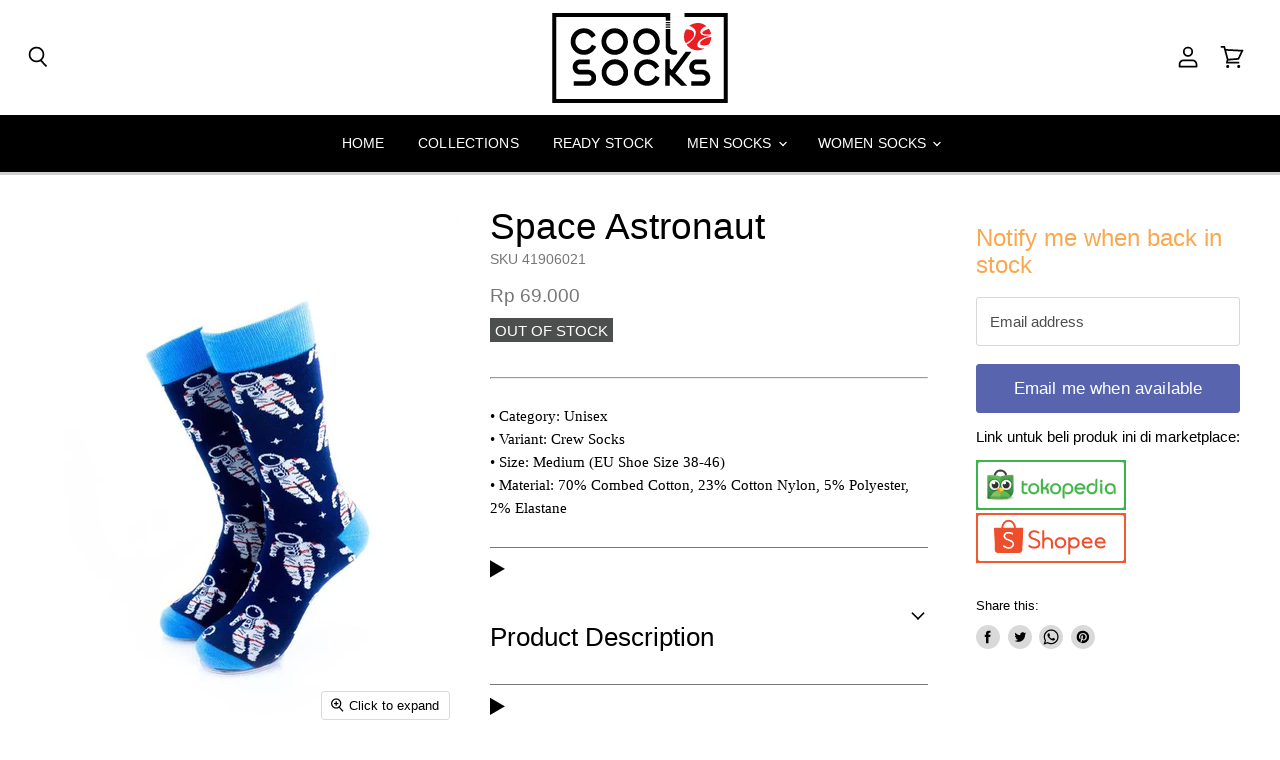

--- FILE ---
content_type: text/html; charset=utf-8
request_url: https://www.cooldesocks.com/products/space-astronaut
body_size: 26984
content:
<!doctype html>
<html class="no-js no-touch" lang="en">
  <head>
       
    <meta name="robots" content="nofollow" />

    
    <meta charset="utf-8">
    <meta http-equiv="X-UA-Compatible" content="IE=edge,chrome=1">
    <meta name="viewport" content="width=device-width,initial-scale=1" />

    <!-- Preconnect Domains -->
    <link rel="preconnect" href="https://cdn.shopify.com" crossorigin>
    <link rel="preconnect" href="https://fonts.shopify.com" crossorigin>
    <link rel="preconnect" href="https://monorail-edge.shopifysvc.com">

    
      <link rel="preconnect" href="https://connect.facebook.net" crossorigin>
    
    
      <link rel="preconnect" href="https://www.google-analytics.com" crossorigin>
    

    <!-- Preload Assets -->
    <link rel="preload" href="//www.cooldesocks.com/cdn/shop/t/74/assets/api.js?v=76077937940174100761620059394" as="script">

    
    
    
    <link rel="preload" href="//www.cooldesocks.com/cdn/shop/t/74/assets/superstore.min.js?v=19394124608829538491620059405" as="script"><title>Space Astronaut Socks — CoolDeSocks | Online Shop</title>

    
      <meta name="description" content="With reinforced heel and toe for durability, these super comfy Space Astronaut Socks will make a great addition to your socks drawer. Get yours now!">
    

    <link rel="apple-touch-icon" sizes="180x180" href="//www.cooldesocks.com/cdn/shop/t/74/assets/apple-touch-icon.png?v=133080065574761194741620059396">
<link rel="icon" type="image/png" href="//www.cooldesocks.com/cdn/shop/t/74/assets/favicon-32x32.png?v=43867813495853673111620059398" sizes="32x32">
<link rel="icon" type="image/png" href="//www.cooldesocks.com/cdn/shop/t/74/assets/favicon-194x194.png?v=118267517717597136811620059397" sizes="194x194">
<link rel="icon" type="image/png" href="//www.cooldesocks.com/cdn/shop/t/74/assets/android-chrome-192x192.png?v=47068522260562219931620059393" sizes="192x192">
<link rel="icon" type="image/png" href="//www.cooldesocks.com/cdn/shop/t/74/assets/favicon-16x16.png?v=102532882786270082261620059397" sizes="16x16">
<link rel="manifest" href="//www.cooldesocks.com/cdn/shop/t/74/assets/site.webmanifest.json?v=111489979112791825711620059403">
<link rel="mask-icon" href="//www.cooldesocks.com/cdn/shop/t/74/assets/safari-pinned-tab.svg?v=133420053708191823831620059403" color="#131424">
<meta name="apple-mobile-web-app-title" content="CoolDeSocks | Online Shop">
<meta name="application-name" content="CoolDeSocks | Online Shop">
<meta name="msapplication-TileColor" content="#2b5797">
<meta name="msapplication-TileImage" content="//www.cooldesocks.com/cdn/shop/t/74/assets/mstile-150x150.png?v=30032328572170624201620059401">
<meta name="msapplication-config" content="//www.cooldesocks.com/cdn/shop/t/74/assets/browserconfig.xml?v=7204535347889215851734511106">
<meta name="theme-color" content="#ffffff">


    
      <link rel="canonical" href="https://www.cooldesocks.com/products/space-astronaut" />
    

    
    















<meta property="og:site_name" content="CoolDeSocks | Online Shop">
<meta property="og:url" content="https://www.cooldesocks.com/products/space-astronaut">
<meta property="og:title" content="Space Astronaut">
<meta property="og:type" content="website">
<meta property="og:description" content="With reinforced heel and toe for durability, these super comfy Space Astronaut Socks will make a great addition to your socks drawer. Get yours now!">




    
    
    

    
    
    <meta
      property="og:image"
      content="https://www.cooldesocks.com/cdn/shop/products/cooldesocks-space-astronaut-crew-socks-front-view-image_1200x1500.jpg?v=1612206436"
    />
    <meta
      property="og:image:secure_url"
      content="https://www.cooldesocks.com/cdn/shop/products/cooldesocks-space-astronaut-crew-socks-front-view-image_1200x1500.jpg?v=1612206436"
    />
    <meta property="og:image:width" content="1200" />
    <meta property="og:image:height" content="1500" />
    
    
    <meta property="og:image:alt" content="cooldesocks space astronaut crew socks front view image" />
  









  <meta name="twitter:site" content="@cooldesocks">








<meta name="twitter:title" content="Space Astronaut Socks">
<meta name="twitter:description" content="With reinforced heel and toe for durability, these super comfy Space Astronaut Socks will make a great addition to your socks drawer. Get yours now!">


    
    
    
      
      
      <meta name="twitter:card" content="summary">
    
    
    <meta
      property="twitter:image"
      content="https://www.cooldesocks.com/cdn/shop/products/cooldesocks-space-astronaut-crew-socks-front-view-image_1200x1200_crop_center.jpg?v=1612206436"
    />
    <meta property="twitter:image:width" content="1200" />
    <meta property="twitter:image:height" content="1200" />
    
    
    <meta property="twitter:image:alt" content="cooldesocks space astronaut crew socks front view image" />
  



    

    <link rel="preload" href="" as="font" crossorigin="anonymous">

    
      <link rel="preload" as="style" href="//www.cooldesocks.com/cdn/shop/t/74/assets/theme.css?v=51529144233091379081636219328">
    

    <script>window.nfecShopVersion = '1769032208';window.nfecJsVersion = '449674';window.nfecCVersion = 63744</script>
    <script>window.performance && window.performance.mark && window.performance.mark('shopify.content_for_header.start');</script><meta name="google-site-verification" content="VyOCN8AP-BjaaELZGaQaDbaQN1DQ0X0GyWoDUgavFDs">
<meta id="shopify-digital-wallet" name="shopify-digital-wallet" content="/24434901070/digital_wallets/dialog">
<link rel="alternate" hreflang="x-default" href="https://www.cooldesocks.com/products/space-astronaut">
<link rel="alternate" hreflang="en" href="https://www.cooldesocks.com/products/space-astronaut">
<link rel="alternate" hreflang="id" href="https://www.cooldesocks.com/id/products/space-astronaut">
<link rel="alternate" type="application/json+oembed" href="https://www.cooldesocks.com/products/space-astronaut.oembed">
<script async="async" src="/checkouts/internal/preloads.js?locale=en-ID"></script>
<script id="shopify-features" type="application/json">{"accessToken":"a6a704065848401c4ae8be566ba12574","betas":["rich-media-storefront-analytics"],"domain":"www.cooldesocks.com","predictiveSearch":true,"shopId":24434901070,"locale":"en"}</script>
<script>var Shopify = Shopify || {};
Shopify.shop = "cooldesocks.myshopify.com";
Shopify.locale = "en";
Shopify.currency = {"active":"IDR","rate":"1.0"};
Shopify.country = "ID";
Shopify.theme = {"name":"Superstore-v3.2.1 (EN-2021-05-03)","id":120277860430,"schema_name":"Superstore","schema_version":"3.2.1","theme_store_id":null,"role":"main"};
Shopify.theme.handle = "null";
Shopify.theme.style = {"id":null,"handle":null};
Shopify.cdnHost = "www.cooldesocks.com/cdn";
Shopify.routes = Shopify.routes || {};
Shopify.routes.root = "/";</script>
<script type="module">!function(o){(o.Shopify=o.Shopify||{}).modules=!0}(window);</script>
<script>!function(o){function n(){var o=[];function n(){o.push(Array.prototype.slice.apply(arguments))}return n.q=o,n}var t=o.Shopify=o.Shopify||{};t.loadFeatures=n(),t.autoloadFeatures=n()}(window);</script>
<script id="shop-js-analytics" type="application/json">{"pageType":"product"}</script>
<script defer="defer" async type="module" src="//www.cooldesocks.com/cdn/shopifycloud/shop-js/modules/v2/client.init-shop-cart-sync_BT-GjEfc.en.esm.js"></script>
<script defer="defer" async type="module" src="//www.cooldesocks.com/cdn/shopifycloud/shop-js/modules/v2/chunk.common_D58fp_Oc.esm.js"></script>
<script defer="defer" async type="module" src="//www.cooldesocks.com/cdn/shopifycloud/shop-js/modules/v2/chunk.modal_xMitdFEc.esm.js"></script>
<script type="module">
  await import("//www.cooldesocks.com/cdn/shopifycloud/shop-js/modules/v2/client.init-shop-cart-sync_BT-GjEfc.en.esm.js");
await import("//www.cooldesocks.com/cdn/shopifycloud/shop-js/modules/v2/chunk.common_D58fp_Oc.esm.js");
await import("//www.cooldesocks.com/cdn/shopifycloud/shop-js/modules/v2/chunk.modal_xMitdFEc.esm.js");

  window.Shopify.SignInWithShop?.initShopCartSync?.({"fedCMEnabled":true,"windoidEnabled":true});

</script>
<script>(function() {
  var isLoaded = false;
  function asyncLoad() {
    if (isLoaded) return;
    isLoaded = true;
    var urls = ["https:\/\/loox.io\/widget\/VybzMQ2gKu\/loox.1588052977728.js?shop=cooldesocks.myshopify.com","https:\/\/d5zu2f4xvqanl.cloudfront.net\/42\/fe\/loader_2.js?shop=cooldesocks.myshopify.com"];
    for (var i = 0; i < urls.length; i++) {
      var s = document.createElement('script');
      s.type = 'text/javascript';
      s.async = true;
      s.src = urls[i];
      var x = document.getElementsByTagName('script')[0];
      x.parentNode.insertBefore(s, x);
    }
  };
  if(window.attachEvent) {
    window.attachEvent('onload', asyncLoad);
  } else {
    window.addEventListener('load', asyncLoad, false);
  }
})();</script>
<script id="__st">var __st={"a":24434901070,"offset":25200,"reqid":"33657e9d-00ce-47c5-84c9-3e04d0d69e52-1769055151","pageurl":"www.cooldesocks.com\/products\/space-astronaut","u":"938694c6943e","p":"product","rtyp":"product","rid":3685045502030};</script>
<script>window.ShopifyPaypalV4VisibilityTracking = true;</script>
<script id="captcha-bootstrap">!function(){'use strict';const t='contact',e='account',n='new_comment',o=[[t,t],['blogs',n],['comments',n],[t,'customer']],c=[[e,'customer_login'],[e,'guest_login'],[e,'recover_customer_password'],[e,'create_customer']],r=t=>t.map((([t,e])=>`form[action*='/${t}']:not([data-nocaptcha='true']) input[name='form_type'][value='${e}']`)).join(','),a=t=>()=>t?[...document.querySelectorAll(t)].map((t=>t.form)):[];function s(){const t=[...o],e=r(t);return a(e)}const i='password',u='form_key',d=['recaptcha-v3-token','g-recaptcha-response','h-captcha-response',i],f=()=>{try{return window.sessionStorage}catch{return}},m='__shopify_v',_=t=>t.elements[u];function p(t,e,n=!1){try{const o=window.sessionStorage,c=JSON.parse(o.getItem(e)),{data:r}=function(t){const{data:e,action:n}=t;return t[m]||n?{data:e,action:n}:{data:t,action:n}}(c);for(const[e,n]of Object.entries(r))t.elements[e]&&(t.elements[e].value=n);n&&o.removeItem(e)}catch(o){console.error('form repopulation failed',{error:o})}}const l='form_type',E='cptcha';function T(t){t.dataset[E]=!0}const w=window,h=w.document,L='Shopify',v='ce_forms',y='captcha';let A=!1;((t,e)=>{const n=(g='f06e6c50-85a8-45c8-87d0-21a2b65856fe',I='https://cdn.shopify.com/shopifycloud/storefront-forms-hcaptcha/ce_storefront_forms_captcha_hcaptcha.v1.5.2.iife.js',D={infoText:'Protected by hCaptcha',privacyText:'Privacy',termsText:'Terms'},(t,e,n)=>{const o=w[L][v],c=o.bindForm;if(c)return c(t,g,e,D).then(n);var r;o.q.push([[t,g,e,D],n]),r=I,A||(h.body.append(Object.assign(h.createElement('script'),{id:'captcha-provider',async:!0,src:r})),A=!0)});var g,I,D;w[L]=w[L]||{},w[L][v]=w[L][v]||{},w[L][v].q=[],w[L][y]=w[L][y]||{},w[L][y].protect=function(t,e){n(t,void 0,e),T(t)},Object.freeze(w[L][y]),function(t,e,n,w,h,L){const[v,y,A,g]=function(t,e,n){const i=e?o:[],u=t?c:[],d=[...i,...u],f=r(d),m=r(i),_=r(d.filter((([t,e])=>n.includes(e))));return[a(f),a(m),a(_),s()]}(w,h,L),I=t=>{const e=t.target;return e instanceof HTMLFormElement?e:e&&e.form},D=t=>v().includes(t);t.addEventListener('submit',(t=>{const e=I(t);if(!e)return;const n=D(e)&&!e.dataset.hcaptchaBound&&!e.dataset.recaptchaBound,o=_(e),c=g().includes(e)&&(!o||!o.value);(n||c)&&t.preventDefault(),c&&!n&&(function(t){try{if(!f())return;!function(t){const e=f();if(!e)return;const n=_(t);if(!n)return;const o=n.value;o&&e.removeItem(o)}(t);const e=Array.from(Array(32),(()=>Math.random().toString(36)[2])).join('');!function(t,e){_(t)||t.append(Object.assign(document.createElement('input'),{type:'hidden',name:u})),t.elements[u].value=e}(t,e),function(t,e){const n=f();if(!n)return;const o=[...t.querySelectorAll(`input[type='${i}']`)].map((({name:t})=>t)),c=[...d,...o],r={};for(const[a,s]of new FormData(t).entries())c.includes(a)||(r[a]=s);n.setItem(e,JSON.stringify({[m]:1,action:t.action,data:r}))}(t,e)}catch(e){console.error('failed to persist form',e)}}(e),e.submit())}));const S=(t,e)=>{t&&!t.dataset[E]&&(n(t,e.some((e=>e===t))),T(t))};for(const o of['focusin','change'])t.addEventListener(o,(t=>{const e=I(t);D(e)&&S(e,y())}));const B=e.get('form_key'),M=e.get(l),P=B&&M;t.addEventListener('DOMContentLoaded',(()=>{const t=y();if(P)for(const e of t)e.elements[l].value===M&&p(e,B);[...new Set([...A(),...v().filter((t=>'true'===t.dataset.shopifyCaptcha))])].forEach((e=>S(e,t)))}))}(h,new URLSearchParams(w.location.search),n,t,e,['guest_login'])})(!0,!0)}();</script>
<script integrity="sha256-4kQ18oKyAcykRKYeNunJcIwy7WH5gtpwJnB7kiuLZ1E=" data-source-attribution="shopify.loadfeatures" defer="defer" src="//www.cooldesocks.com/cdn/shopifycloud/storefront/assets/storefront/load_feature-a0a9edcb.js" crossorigin="anonymous"></script>
<script data-source-attribution="shopify.dynamic_checkout.dynamic.init">var Shopify=Shopify||{};Shopify.PaymentButton=Shopify.PaymentButton||{isStorefrontPortableWallets:!0,init:function(){window.Shopify.PaymentButton.init=function(){};var t=document.createElement("script");t.src="https://www.cooldesocks.com/cdn/shopifycloud/portable-wallets/latest/portable-wallets.en.js",t.type="module",document.head.appendChild(t)}};
</script>
<script data-source-attribution="shopify.dynamic_checkout.buyer_consent">
  function portableWalletsHideBuyerConsent(e){var t=document.getElementById("shopify-buyer-consent"),n=document.getElementById("shopify-subscription-policy-button");t&&n&&(t.classList.add("hidden"),t.setAttribute("aria-hidden","true"),n.removeEventListener("click",e))}function portableWalletsShowBuyerConsent(e){var t=document.getElementById("shopify-buyer-consent"),n=document.getElementById("shopify-subscription-policy-button");t&&n&&(t.classList.remove("hidden"),t.removeAttribute("aria-hidden"),n.addEventListener("click",e))}window.Shopify?.PaymentButton&&(window.Shopify.PaymentButton.hideBuyerConsent=portableWalletsHideBuyerConsent,window.Shopify.PaymentButton.showBuyerConsent=portableWalletsShowBuyerConsent);
</script>
<script data-source-attribution="shopify.dynamic_checkout.cart.bootstrap">document.addEventListener("DOMContentLoaded",(function(){function t(){return document.querySelector("shopify-accelerated-checkout-cart, shopify-accelerated-checkout")}if(t())Shopify.PaymentButton.init();else{new MutationObserver((function(e,n){t()&&(Shopify.PaymentButton.init(),n.disconnect())})).observe(document.body,{childList:!0,subtree:!0})}}));
</script>

<script>window.performance && window.performance.mark && window.performance.mark('shopify.content_for_header.end');</script>

    <script>
      document.documentElement.className=document.documentElement.className.replace(/\bno-js\b/,'js');
      if(window.Shopify&&window.Shopify.designMode)document.documentElement.className+=' in-theme-editor';
      if(('ontouchstart' in window)||window.DocumentTouch&&document instanceof DocumentTouch)document.documentElement.className=document.documentElement.className.replace(/\bno-touch\b/,'has-touch');
    </script>

    <script src="//www.cooldesocks.com/cdn/shop/t/74/assets/api.js?v=76077937940174100761620059394" defer></script>

    
      <link href="//www.cooldesocks.com/cdn/shop/t/74/assets/theme.css?v=51529144233091379081636219328" rel="stylesheet" type="text/css" media="all" />
    

    

    
    <script>
      window.Theme = window.Theme || {};
      window.Theme.routes = {
        "root_url": "/",
        "account_url": "/account",
        "account_login_url": "/account/login",
        "account_logout_url": "/account/logout",
        "account_register_url": "/account/register",
        "account_addresses_url": "/account/addresses",
        "collections_url": "/collections",
        "all_products_collection_url": "/collections/all",
        "search_url": "/search",
        "cart_url": "/cart",
        "cart_add_url": "/cart/add",
        "cart_change_url": "/cart/change",
        "cart_clear_url": "/cart/clear",
        "product_recommendations_url": "/recommendations/products",
      };
    </script>
    
    
    <script>var loox_global_hash = '1748712122148';</script><style>.loox-reviews-default { max-width: 1200px; margin: 0 auto; }.loox-rating .loox-icon { color:#FAA850; }
:root { --lxs-rating-icon-color: #FAA850; }</style>
    
    <!-- Google Tag Manager -->
	<script>(function(w,d,s,l,i){w[l]=w[l]||[];w[l].push({'gtm.start':
	new Date().getTime(),event:'gtm.js'});var f=d.getElementsByTagName(s)[0],
	j=d.createElement(s),dl=l!='dataLayer'?'&l='+l:'';j.async=true;j.src=
	'https://www.googletagmanager.com/gtm.js?id='+i+dl;f.parentNode.insertBefore(j,f);
	})(window,document,'script','dataLayer','GTM-NBMGPVB');</script>
	<!-- End Google Tag Manager -->
       
  <link href="https://monorail-edge.shopifysvc.com" rel="dns-prefetch">
<script>(function(){if ("sendBeacon" in navigator && "performance" in window) {try {var session_token_from_headers = performance.getEntriesByType('navigation')[0].serverTiming.find(x => x.name == '_s').description;} catch {var session_token_from_headers = undefined;}var session_cookie_matches = document.cookie.match(/_shopify_s=([^;]*)/);var session_token_from_cookie = session_cookie_matches && session_cookie_matches.length === 2 ? session_cookie_matches[1] : "";var session_token = session_token_from_headers || session_token_from_cookie || "";function handle_abandonment_event(e) {var entries = performance.getEntries().filter(function(entry) {return /monorail-edge.shopifysvc.com/.test(entry.name);});if (!window.abandonment_tracked && entries.length === 0) {window.abandonment_tracked = true;var currentMs = Date.now();var navigation_start = performance.timing.navigationStart;var payload = {shop_id: 24434901070,url: window.location.href,navigation_start,duration: currentMs - navigation_start,session_token,page_type: "product"};window.navigator.sendBeacon("https://monorail-edge.shopifysvc.com/v1/produce", JSON.stringify({schema_id: "online_store_buyer_site_abandonment/1.1",payload: payload,metadata: {event_created_at_ms: currentMs,event_sent_at_ms: currentMs}}));}}window.addEventListener('pagehide', handle_abandonment_event);}}());</script>
<script id="web-pixels-manager-setup">(function e(e,d,r,n,o){if(void 0===o&&(o={}),!Boolean(null===(a=null===(i=window.Shopify)||void 0===i?void 0:i.analytics)||void 0===a?void 0:a.replayQueue)){var i,a;window.Shopify=window.Shopify||{};var t=window.Shopify;t.analytics=t.analytics||{};var s=t.analytics;s.replayQueue=[],s.publish=function(e,d,r){return s.replayQueue.push([e,d,r]),!0};try{self.performance.mark("wpm:start")}catch(e){}var l=function(){var e={modern:/Edge?\/(1{2}[4-9]|1[2-9]\d|[2-9]\d{2}|\d{4,})\.\d+(\.\d+|)|Firefox\/(1{2}[4-9]|1[2-9]\d|[2-9]\d{2}|\d{4,})\.\d+(\.\d+|)|Chrom(ium|e)\/(9{2}|\d{3,})\.\d+(\.\d+|)|(Maci|X1{2}).+ Version\/(15\.\d+|(1[6-9]|[2-9]\d|\d{3,})\.\d+)([,.]\d+|)( \(\w+\)|)( Mobile\/\w+|) Safari\/|Chrome.+OPR\/(9{2}|\d{3,})\.\d+\.\d+|(CPU[ +]OS|iPhone[ +]OS|CPU[ +]iPhone|CPU IPhone OS|CPU iPad OS)[ +]+(15[._]\d+|(1[6-9]|[2-9]\d|\d{3,})[._]\d+)([._]\d+|)|Android:?[ /-](13[3-9]|1[4-9]\d|[2-9]\d{2}|\d{4,})(\.\d+|)(\.\d+|)|Android.+Firefox\/(13[5-9]|1[4-9]\d|[2-9]\d{2}|\d{4,})\.\d+(\.\d+|)|Android.+Chrom(ium|e)\/(13[3-9]|1[4-9]\d|[2-9]\d{2}|\d{4,})\.\d+(\.\d+|)|SamsungBrowser\/([2-9]\d|\d{3,})\.\d+/,legacy:/Edge?\/(1[6-9]|[2-9]\d|\d{3,})\.\d+(\.\d+|)|Firefox\/(5[4-9]|[6-9]\d|\d{3,})\.\d+(\.\d+|)|Chrom(ium|e)\/(5[1-9]|[6-9]\d|\d{3,})\.\d+(\.\d+|)([\d.]+$|.*Safari\/(?![\d.]+ Edge\/[\d.]+$))|(Maci|X1{2}).+ Version\/(10\.\d+|(1[1-9]|[2-9]\d|\d{3,})\.\d+)([,.]\d+|)( \(\w+\)|)( Mobile\/\w+|) Safari\/|Chrome.+OPR\/(3[89]|[4-9]\d|\d{3,})\.\d+\.\d+|(CPU[ +]OS|iPhone[ +]OS|CPU[ +]iPhone|CPU IPhone OS|CPU iPad OS)[ +]+(10[._]\d+|(1[1-9]|[2-9]\d|\d{3,})[._]\d+)([._]\d+|)|Android:?[ /-](13[3-9]|1[4-9]\d|[2-9]\d{2}|\d{4,})(\.\d+|)(\.\d+|)|Mobile Safari.+OPR\/([89]\d|\d{3,})\.\d+\.\d+|Android.+Firefox\/(13[5-9]|1[4-9]\d|[2-9]\d{2}|\d{4,})\.\d+(\.\d+|)|Android.+Chrom(ium|e)\/(13[3-9]|1[4-9]\d|[2-9]\d{2}|\d{4,})\.\d+(\.\d+|)|Android.+(UC? ?Browser|UCWEB|U3)[ /]?(15\.([5-9]|\d{2,})|(1[6-9]|[2-9]\d|\d{3,})\.\d+)\.\d+|SamsungBrowser\/(5\.\d+|([6-9]|\d{2,})\.\d+)|Android.+MQ{2}Browser\/(14(\.(9|\d{2,})|)|(1[5-9]|[2-9]\d|\d{3,})(\.\d+|))(\.\d+|)|K[Aa][Ii]OS\/(3\.\d+|([4-9]|\d{2,})\.\d+)(\.\d+|)/},d=e.modern,r=e.legacy,n=navigator.userAgent;return n.match(d)?"modern":n.match(r)?"legacy":"unknown"}(),u="modern"===l?"modern":"legacy",c=(null!=n?n:{modern:"",legacy:""})[u],f=function(e){return[e.baseUrl,"/wpm","/b",e.hashVersion,"modern"===e.buildTarget?"m":"l",".js"].join("")}({baseUrl:d,hashVersion:r,buildTarget:u}),m=function(e){var d=e.version,r=e.bundleTarget,n=e.surface,o=e.pageUrl,i=e.monorailEndpoint;return{emit:function(e){var a=e.status,t=e.errorMsg,s=(new Date).getTime(),l=JSON.stringify({metadata:{event_sent_at_ms:s},events:[{schema_id:"web_pixels_manager_load/3.1",payload:{version:d,bundle_target:r,page_url:o,status:a,surface:n,error_msg:t},metadata:{event_created_at_ms:s}}]});if(!i)return console&&console.warn&&console.warn("[Web Pixels Manager] No Monorail endpoint provided, skipping logging."),!1;try{return self.navigator.sendBeacon.bind(self.navigator)(i,l)}catch(e){}var u=new XMLHttpRequest;try{return u.open("POST",i,!0),u.setRequestHeader("Content-Type","text/plain"),u.send(l),!0}catch(e){return console&&console.warn&&console.warn("[Web Pixels Manager] Got an unhandled error while logging to Monorail."),!1}}}}({version:r,bundleTarget:l,surface:e.surface,pageUrl:self.location.href,monorailEndpoint:e.monorailEndpoint});try{o.browserTarget=l,function(e){var d=e.src,r=e.async,n=void 0===r||r,o=e.onload,i=e.onerror,a=e.sri,t=e.scriptDataAttributes,s=void 0===t?{}:t,l=document.createElement("script"),u=document.querySelector("head"),c=document.querySelector("body");if(l.async=n,l.src=d,a&&(l.integrity=a,l.crossOrigin="anonymous"),s)for(var f in s)if(Object.prototype.hasOwnProperty.call(s,f))try{l.dataset[f]=s[f]}catch(e){}if(o&&l.addEventListener("load",o),i&&l.addEventListener("error",i),u)u.appendChild(l);else{if(!c)throw new Error("Did not find a head or body element to append the script");c.appendChild(l)}}({src:f,async:!0,onload:function(){if(!function(){var e,d;return Boolean(null===(d=null===(e=window.Shopify)||void 0===e?void 0:e.analytics)||void 0===d?void 0:d.initialized)}()){var d=window.webPixelsManager.init(e)||void 0;if(d){var r=window.Shopify.analytics;r.replayQueue.forEach((function(e){var r=e[0],n=e[1],o=e[2];d.publishCustomEvent(r,n,o)})),r.replayQueue=[],r.publish=d.publishCustomEvent,r.visitor=d.visitor,r.initialized=!0}}},onerror:function(){return m.emit({status:"failed",errorMsg:"".concat(f," has failed to load")})},sri:function(e){var d=/^sha384-[A-Za-z0-9+/=]+$/;return"string"==typeof e&&d.test(e)}(c)?c:"",scriptDataAttributes:o}),m.emit({status:"loading"})}catch(e){m.emit({status:"failed",errorMsg:(null==e?void 0:e.message)||"Unknown error"})}}})({shopId: 24434901070,storefrontBaseUrl: "https://www.cooldesocks.com",extensionsBaseUrl: "https://extensions.shopifycdn.com/cdn/shopifycloud/web-pixels-manager",monorailEndpoint: "https://monorail-edge.shopifysvc.com/unstable/produce_batch",surface: "storefront-renderer",enabledBetaFlags: ["2dca8a86"],webPixelsConfigList: [{"id":"863961397","configuration":"{\"config\":\"{\\\"pixel_id\\\":\\\"AW-647504209\\\",\\\"target_country\\\":\\\"ID\\\",\\\"gtag_events\\\":[{\\\"type\\\":\\\"search\\\",\\\"action_label\\\":\\\"AW-647504209\\\/KHvUCOmqlvcBENHC4LQC\\\"},{\\\"type\\\":\\\"begin_checkout\\\",\\\"action_label\\\":\\\"AW-647504209\\\/a87tCOaqlvcBENHC4LQC\\\"},{\\\"type\\\":\\\"view_item\\\",\\\"action_label\\\":[\\\"AW-647504209\\\/UI4aCOCqlvcBENHC4LQC\\\",\\\"MC-5X1R4CZH1T\\\"]},{\\\"type\\\":\\\"purchase\\\",\\\"action_label\\\":[\\\"AW-647504209\\\/3BIbCN2qlvcBENHC4LQC\\\",\\\"MC-5X1R4CZH1T\\\"]},{\\\"type\\\":\\\"page_view\\\",\\\"action_label\\\":[\\\"AW-647504209\\\/CJHiCNqqlvcBENHC4LQC\\\",\\\"MC-5X1R4CZH1T\\\"]},{\\\"type\\\":\\\"add_payment_info\\\",\\\"action_label\\\":\\\"AW-647504209\\\/85GECOyqlvcBENHC4LQC\\\"},{\\\"type\\\":\\\"add_to_cart\\\",\\\"action_label\\\":\\\"AW-647504209\\\/K0s_COOqlvcBENHC4LQC\\\"}],\\\"enable_monitoring_mode\\\":false}\"}","eventPayloadVersion":"v1","runtimeContext":"OPEN","scriptVersion":"b2a88bafab3e21179ed38636efcd8a93","type":"APP","apiClientId":1780363,"privacyPurposes":[],"dataSharingAdjustments":{"protectedCustomerApprovalScopes":["read_customer_address","read_customer_email","read_customer_name","read_customer_personal_data","read_customer_phone"]}},{"id":"418414901","configuration":"{\"pixel_id\":\"492191958252674\",\"pixel_type\":\"facebook_pixel\",\"metaapp_system_user_token\":\"-\"}","eventPayloadVersion":"v1","runtimeContext":"OPEN","scriptVersion":"ca16bc87fe92b6042fbaa3acc2fbdaa6","type":"APP","apiClientId":2329312,"privacyPurposes":["ANALYTICS","MARKETING","SALE_OF_DATA"],"dataSharingAdjustments":{"protectedCustomerApprovalScopes":["read_customer_address","read_customer_email","read_customer_name","read_customer_personal_data","read_customer_phone"]}},{"id":"shopify-app-pixel","configuration":"{}","eventPayloadVersion":"v1","runtimeContext":"STRICT","scriptVersion":"0450","apiClientId":"shopify-pixel","type":"APP","privacyPurposes":["ANALYTICS","MARKETING"]},{"id":"shopify-custom-pixel","eventPayloadVersion":"v1","runtimeContext":"LAX","scriptVersion":"0450","apiClientId":"shopify-pixel","type":"CUSTOM","privacyPurposes":["ANALYTICS","MARKETING"]}],isMerchantRequest: false,initData: {"shop":{"name":"CoolDeSocks | Online Shop","paymentSettings":{"currencyCode":"IDR"},"myshopifyDomain":"cooldesocks.myshopify.com","countryCode":"ID","storefrontUrl":"https:\/\/www.cooldesocks.com"},"customer":null,"cart":null,"checkout":null,"productVariants":[{"price":{"amount":69000.0,"currencyCode":"IDR"},"product":{"title":"Space Astronaut","vendor":"CoolDeSocks","id":"3685045502030","untranslatedTitle":"Space Astronaut","url":"\/products\/space-astronaut","type":"Crew Socks"},"id":"31769597935694","image":{"src":"\/\/www.cooldesocks.com\/cdn\/shop\/products\/cooldesocks-space-astronaut-crew-socks-front-view-image.jpg?v=1612206436"},"sku":"41906021","title":"Default Title","untranslatedTitle":"Default Title"}],"purchasingCompany":null},},"https://www.cooldesocks.com/cdn","fcfee988w5aeb613cpc8e4bc33m6693e112",{"modern":"","legacy":""},{"shopId":"24434901070","storefrontBaseUrl":"https:\/\/www.cooldesocks.com","extensionBaseUrl":"https:\/\/extensions.shopifycdn.com\/cdn\/shopifycloud\/web-pixels-manager","surface":"storefront-renderer","enabledBetaFlags":"[\"2dca8a86\"]","isMerchantRequest":"false","hashVersion":"fcfee988w5aeb613cpc8e4bc33m6693e112","publish":"custom","events":"[[\"page_viewed\",{}],[\"product_viewed\",{\"productVariant\":{\"price\":{\"amount\":69000.0,\"currencyCode\":\"IDR\"},\"product\":{\"title\":\"Space Astronaut\",\"vendor\":\"CoolDeSocks\",\"id\":\"3685045502030\",\"untranslatedTitle\":\"Space Astronaut\",\"url\":\"\/products\/space-astronaut\",\"type\":\"Crew Socks\"},\"id\":\"31769597935694\",\"image\":{\"src\":\"\/\/www.cooldesocks.com\/cdn\/shop\/products\/cooldesocks-space-astronaut-crew-socks-front-view-image.jpg?v=1612206436\"},\"sku\":\"41906021\",\"title\":\"Default Title\",\"untranslatedTitle\":\"Default Title\"}}]]"});</script><script>
  window.ShopifyAnalytics = window.ShopifyAnalytics || {};
  window.ShopifyAnalytics.meta = window.ShopifyAnalytics.meta || {};
  window.ShopifyAnalytics.meta.currency = 'IDR';
  var meta = {"product":{"id":3685045502030,"gid":"gid:\/\/shopify\/Product\/3685045502030","vendor":"CoolDeSocks","type":"Crew Socks","handle":"space-astronaut","variants":[{"id":31769597935694,"price":6900000,"name":"Space Astronaut","public_title":null,"sku":"41906021"}],"remote":false},"page":{"pageType":"product","resourceType":"product","resourceId":3685045502030,"requestId":"33657e9d-00ce-47c5-84c9-3e04d0d69e52-1769055151"}};
  for (var attr in meta) {
    window.ShopifyAnalytics.meta[attr] = meta[attr];
  }
</script>
<script class="analytics">
  (function () {
    var customDocumentWrite = function(content) {
      var jquery = null;

      if (window.jQuery) {
        jquery = window.jQuery;
      } else if (window.Checkout && window.Checkout.$) {
        jquery = window.Checkout.$;
      }

      if (jquery) {
        jquery('body').append(content);
      }
    };

    var hasLoggedConversion = function(token) {
      if (token) {
        return document.cookie.indexOf('loggedConversion=' + token) !== -1;
      }
      return false;
    }

    var setCookieIfConversion = function(token) {
      if (token) {
        var twoMonthsFromNow = new Date(Date.now());
        twoMonthsFromNow.setMonth(twoMonthsFromNow.getMonth() + 2);

        document.cookie = 'loggedConversion=' + token + '; expires=' + twoMonthsFromNow;
      }
    }

    var trekkie = window.ShopifyAnalytics.lib = window.trekkie = window.trekkie || [];
    if (trekkie.integrations) {
      return;
    }
    trekkie.methods = [
      'identify',
      'page',
      'ready',
      'track',
      'trackForm',
      'trackLink'
    ];
    trekkie.factory = function(method) {
      return function() {
        var args = Array.prototype.slice.call(arguments);
        args.unshift(method);
        trekkie.push(args);
        return trekkie;
      };
    };
    for (var i = 0; i < trekkie.methods.length; i++) {
      var key = trekkie.methods[i];
      trekkie[key] = trekkie.factory(key);
    }
    trekkie.load = function(config) {
      trekkie.config = config || {};
      trekkie.config.initialDocumentCookie = document.cookie;
      var first = document.getElementsByTagName('script')[0];
      var script = document.createElement('script');
      script.type = 'text/javascript';
      script.onerror = function(e) {
        var scriptFallback = document.createElement('script');
        scriptFallback.type = 'text/javascript';
        scriptFallback.onerror = function(error) {
                var Monorail = {
      produce: function produce(monorailDomain, schemaId, payload) {
        var currentMs = new Date().getTime();
        var event = {
          schema_id: schemaId,
          payload: payload,
          metadata: {
            event_created_at_ms: currentMs,
            event_sent_at_ms: currentMs
          }
        };
        return Monorail.sendRequest("https://" + monorailDomain + "/v1/produce", JSON.stringify(event));
      },
      sendRequest: function sendRequest(endpointUrl, payload) {
        // Try the sendBeacon API
        if (window && window.navigator && typeof window.navigator.sendBeacon === 'function' && typeof window.Blob === 'function' && !Monorail.isIos12()) {
          var blobData = new window.Blob([payload], {
            type: 'text/plain'
          });

          if (window.navigator.sendBeacon(endpointUrl, blobData)) {
            return true;
          } // sendBeacon was not successful

        } // XHR beacon

        var xhr = new XMLHttpRequest();

        try {
          xhr.open('POST', endpointUrl);
          xhr.setRequestHeader('Content-Type', 'text/plain');
          xhr.send(payload);
        } catch (e) {
          console.log(e);
        }

        return false;
      },
      isIos12: function isIos12() {
        return window.navigator.userAgent.lastIndexOf('iPhone; CPU iPhone OS 12_') !== -1 || window.navigator.userAgent.lastIndexOf('iPad; CPU OS 12_') !== -1;
      }
    };
    Monorail.produce('monorail-edge.shopifysvc.com',
      'trekkie_storefront_load_errors/1.1',
      {shop_id: 24434901070,
      theme_id: 120277860430,
      app_name: "storefront",
      context_url: window.location.href,
      source_url: "//www.cooldesocks.com/cdn/s/trekkie.storefront.1bbfab421998800ff09850b62e84b8915387986d.min.js"});

        };
        scriptFallback.async = true;
        scriptFallback.src = '//www.cooldesocks.com/cdn/s/trekkie.storefront.1bbfab421998800ff09850b62e84b8915387986d.min.js';
        first.parentNode.insertBefore(scriptFallback, first);
      };
      script.async = true;
      script.src = '//www.cooldesocks.com/cdn/s/trekkie.storefront.1bbfab421998800ff09850b62e84b8915387986d.min.js';
      first.parentNode.insertBefore(script, first);
    };
    trekkie.load(
      {"Trekkie":{"appName":"storefront","development":false,"defaultAttributes":{"shopId":24434901070,"isMerchantRequest":null,"themeId":120277860430,"themeCityHash":"2254651972141103734","contentLanguage":"en","currency":"IDR","eventMetadataId":"44174bed-dfc6-4cc9-a40b-6a6e98bd0de0"},"isServerSideCookieWritingEnabled":true,"monorailRegion":"shop_domain","enabledBetaFlags":["65f19447"]},"Session Attribution":{},"S2S":{"facebookCapiEnabled":true,"source":"trekkie-storefront-renderer","apiClientId":580111}}
    );

    var loaded = false;
    trekkie.ready(function() {
      if (loaded) return;
      loaded = true;

      window.ShopifyAnalytics.lib = window.trekkie;

      var originalDocumentWrite = document.write;
      document.write = customDocumentWrite;
      try { window.ShopifyAnalytics.merchantGoogleAnalytics.call(this); } catch(error) {};
      document.write = originalDocumentWrite;

      window.ShopifyAnalytics.lib.page(null,{"pageType":"product","resourceType":"product","resourceId":3685045502030,"requestId":"33657e9d-00ce-47c5-84c9-3e04d0d69e52-1769055151","shopifyEmitted":true});

      var match = window.location.pathname.match(/checkouts\/(.+)\/(thank_you|post_purchase)/)
      var token = match? match[1]: undefined;
      if (!hasLoggedConversion(token)) {
        setCookieIfConversion(token);
        window.ShopifyAnalytics.lib.track("Viewed Product",{"currency":"IDR","variantId":31769597935694,"productId":3685045502030,"productGid":"gid:\/\/shopify\/Product\/3685045502030","name":"Space Astronaut","price":"69000.00","sku":"41906021","brand":"CoolDeSocks","variant":null,"category":"Crew Socks","nonInteraction":true,"remote":false},undefined,undefined,{"shopifyEmitted":true});
      window.ShopifyAnalytics.lib.track("monorail:\/\/trekkie_storefront_viewed_product\/1.1",{"currency":"IDR","variantId":31769597935694,"productId":3685045502030,"productGid":"gid:\/\/shopify\/Product\/3685045502030","name":"Space Astronaut","price":"69000.00","sku":"41906021","brand":"CoolDeSocks","variant":null,"category":"Crew Socks","nonInteraction":true,"remote":false,"referer":"https:\/\/www.cooldesocks.com\/products\/space-astronaut"});
      }
    });


        var eventsListenerScript = document.createElement('script');
        eventsListenerScript.async = true;
        eventsListenerScript.src = "//www.cooldesocks.com/cdn/shopifycloud/storefront/assets/shop_events_listener-3da45d37.js";
        document.getElementsByTagName('head')[0].appendChild(eventsListenerScript);

})();</script>
  <script>
  if (!window.ga || (window.ga && typeof window.ga !== 'function')) {
    window.ga = function ga() {
      (window.ga.q = window.ga.q || []).push(arguments);
      if (window.Shopify && window.Shopify.analytics && typeof window.Shopify.analytics.publish === 'function') {
        window.Shopify.analytics.publish("ga_stub_called", {}, {sendTo: "google_osp_migration"});
      }
      console.error("Shopify's Google Analytics stub called with:", Array.from(arguments), "\nSee https://help.shopify.com/manual/promoting-marketing/pixels/pixel-migration#google for more information.");
    };
    if (window.Shopify && window.Shopify.analytics && typeof window.Shopify.analytics.publish === 'function') {
      window.Shopify.analytics.publish("ga_stub_initialized", {}, {sendTo: "google_osp_migration"});
    }
  }
</script>
<script
  defer
  src="https://www.cooldesocks.com/cdn/shopifycloud/perf-kit/shopify-perf-kit-3.0.4.min.js"
  data-application="storefront-renderer"
  data-shop-id="24434901070"
  data-render-region="gcp-us-central1"
  data-page-type="product"
  data-theme-instance-id="120277860430"
  data-theme-name="Superstore"
  data-theme-version="3.2.1"
  data-monorail-region="shop_domain"
  data-resource-timing-sampling-rate="10"
  data-shs="true"
  data-shs-beacon="true"
  data-shs-export-with-fetch="true"
  data-shs-logs-sample-rate="1"
  data-shs-beacon-endpoint="https://www.cooldesocks.com/api/collect"
></script>
</head>

  <body
    
    class="template-product"
    
      data-instant-allow-query-string
    
  >
    <!-- Google Tag Manager (noscript) -->
	<noscript><iframe src="https://www.googletagmanager.com/ns.html?id=GTM-NBMGPVB"
	height="0" width="0" style="display:none;visibility:hidden"></iframe></noscript>
	<!-- End Google Tag Manager (noscript) -->
    
    <a class="skip-to-main" href="#site-main">Skip to content</a>
    <div id="shopify-section-static-announcement" class="shopify-section site-announcement"><script
  type="application/json"
  data-section-id="static-announcement"
  data-section-type="static-announcement">
</script>










</div>
    <div id="shopify-section-static-utility-bar" class="shopify-section"><style data-shopify>
  .utility-bar {
    background-color: #1b175d;
  }

  .utility-bar a {
    color: #ffffff;
  }

  .utility-bar a:hover {
    color: #ffffff;
  }
</style>

<script
  type="application/json"
  data-section-type="static-utility-bar"
  data-section-id="static-utility-bar"
  data-section-data
>
  {
    "settings": {
      "mobile_layout": "below"
    }
  }
</script>



</div>

    
        <div id="shopify-section-static-basic-header" class="shopify-section site-header-wrapper">

<script
  type="application/json"
  data-section-id="static-basic-header"
  data-section-type="static-header"
  data-section-data>
  {
    "settings": {
      "header_layout": "basic",
      "navigation_layout": "below",
      "sticky_header": true,
      "desktop_logo_position": "center",
      "live_search": {
        "enable": true,
        "content_types": "product",
        "money_format": "Rp {{ amount_no_decimals_with_comma_separator }}",
        "context": {
          "view_all_results": "View all results",
          "view_all_products": "View all products",
          "content_results": {
            "title": "Posts and pages",
            "no_results": "No results."
          },
          "no_results_products": {
            "title": "No products for “*terms*”.",
            "message": "Sorry, we couldn’t find any matches."
          }
        }
      }
    }
  }
</script>

<style data-shopify>
  
    .site-header {
      border-bottom: 3px solid #d1d0ce;
    }
  
</style>



<header
  class="
    site-header
    site-header--basic
    site-header--basic-navigation-below
    
    site-header--desktop-logo-center
    site-header--mobile-logo-center
    site-header-accounts-enabled
    site-header-nav--open
  "
  role="banner"
  data-site-header
>
  <div
    class="
      site-header-main
      
        site-header--full-width
      
      live-search--hidden
      
        live-search-enabled
      
    "
    data-site-header-main
    data-site-header-sticky
  >
    <button class="site-header-button site-header-menu-button" href="#" data-menu-toggle>
      <div class="site-header-icon site-header-menu-icon" tabindex="-1">
        
                                                                                      <svg class="icon-menu "    aria-hidden="true"    focusable="false"    role="presentation"    xmlns="http://www.w3.org/2000/svg" width="22" height="18" viewBox="0 0 22 18" fill="none">          <title>Menu icon</title>        <path d="M21 2H1" stroke="currentColor" stroke-width="2" stroke-linecap="square" stroke-linejoin="round"/>      <path d="M21 9H1" stroke="currentColor" stroke-width="2" stroke-linecap="square" stroke-linejoin="round"/>      <path d="M21 16H1" stroke="currentColor" stroke-width="2" stroke-linecap="square" stroke-linejoin="round"/>    </svg>                            

        <span class="visually-hidden">Menu</span>
      </div>
    </button>
    <div class="site-logo">
      <a
        class="site-logo-link"
        href="/">
        
          

        
          
          

          

          

  
    <noscript data-rimg-noscript>
      <img
        
          src="//www.cooldesocks.com/cdn/shop/files/cooldesocks-logo-desktop_190x100.png?v=1617387836"
        

        alt="CoolDeSocks | Online Shop"
        data-rimg="noscript"
        srcset="//www.cooldesocks.com/cdn/shop/files/cooldesocks-logo-desktop_190x100.png?v=1617387836 1x"
        class="desktop-logo-image"
        style="
            height: 100px;
          "
        
      >
    </noscript>
  

  <img
    
      src="//www.cooldesocks.com/cdn/shop/files/cooldesocks-logo-desktop_190x100.png?v=1617387836"
    
    alt="CoolDeSocks | Online Shop"

    
      data-rimg="lazy"
      data-rimg-scale="1"
      data-rimg-template="//www.cooldesocks.com/cdn/shop/files/cooldesocks-logo-desktop_{size}.png?v=1617387836"
      data-rimg-max="190x100"
      data-rimg-crop="false"
      
      srcset="data:image/svg+xml;utf8,<svg%20xmlns='http://www.w3.org/2000/svg'%20width='190'%20height='100'></svg>"
    

    class="desktop-logo-image"
    style="
            height: 100px;
          "
    
  >




          
        

        
          

          
          

          

          

  

  <img
    
      src="//www.cooldesocks.com/cdn/shop/files/cooldesocks-logo-mobile_93x49.png?v=1617387836"
    
    alt="CoolDeSocks | Online Shop"

    
      data-rimg
      srcset="//www.cooldesocks.com/cdn/shop/files/cooldesocks-logo-mobile_93x49.png?v=1617387836 1x"
    

    class="mobile-logo-image"
    style="
            max-height: 49px;
          "
    
  >




          
        
      </a>
    </div><div class="site-header-search" data-site-header-search>
      <div class="site-header-search-wrapper" data-search-wrapper>
        



<div class="live-search" data-live-search>
  <form
    class="live-search-form form-fields-inline"
    action="/search"
    method="get"
    role="search"
    aria-label="Product"
    data-live-search-form
  >
    <input type="hidden" name="type" value="product">
    <div class="form-field no-label">
      <input
        class="form-field-input live-search-form-field"
        type="text"
        name="q"
        aria-label="Search"
        placeholder="What are you looking for?"
        
        autocomplete="off"
        data-live-search-input>
      <button
        type="button"
        class="live-search-takeover-cancel"
        data-live-search-takeover-cancel>
        Cancel
      </button>

      <button
        class="live-search-button"
        type="submit"
        aria-label="Search"
        data-live-search-submit
      >
        <span class="search-icon search-icon--inactive">
          
                                                                                        <svg class="icon-search "    aria-hidden="true"    focusable="false"    role="presentation"    xmlns="http://www.w3.org/2000/svg" width="21" height="24" viewBox="0 0 21 24" fill="none">          <title>Search icon</title>        <path d="M19.5 21.5L13.6155 15.1628" stroke="currentColor" stroke-width="1.75"/>      <circle cx="9.5" cy="9.5" r="7" stroke="currentColor" stroke-width="1.75"/>    </svg>                          

        </span>
        <span class="search-icon search-icon--active">
          
                                                                                                <svg class="icon-spinner "    aria-hidden="true"    focusable="false"    role="presentation"    xmlns="http://www.w3.org/2000/svg" width="26" height="26" viewBox="0 0 26 26" fill="none">          <title>Spinner icon</title>        <circle opacity="0.29" cx="13" cy="13" r="11" stroke="currentColor" stroke-width="2"/>      <path d="M24 13C24 19.0751 19.0751 24 13 24" stroke="currentColor" stroke-width="2"/>    </svg>                  

        </span>
      </button>
    </div>

    <div class="search-flydown" data-live-search-flydown>
      <div class="search-flydown--placeholder" data-live-search-placeholder>
        <div class="search-flydown--product-items">
          
            <a class="search-flydown--product search-flydown--product" href="#">
                <div class="search-flydown--product-image">
                  <svg class="placeholder--image placeholder--content-image" xmlns="http://www.w3.org/2000/svg" viewBox="0 0 525.5 525.5"><path d="M324.5 212.7H203c-1.6 0-2.8 1.3-2.8 2.8V308c0 1.6 1.3 2.8 2.8 2.8h121.6c1.6 0 2.8-1.3 2.8-2.8v-92.5c0-1.6-1.3-2.8-2.9-2.8zm1.1 95.3c0 .6-.5 1.1-1.1 1.1H203c-.6 0-1.1-.5-1.1-1.1v-92.5c0-.6.5-1.1 1.1-1.1h121.6c.6 0 1.1.5 1.1 1.1V308z"/><path d="M210.4 299.5H240v.1s.1 0 .2-.1h75.2v-76.2h-105v76.2zm1.8-7.2l20-20c1.6-1.6 3.8-2.5 6.1-2.5s4.5.9 6.1 2.5l1.5 1.5 16.8 16.8c-12.9 3.3-20.7 6.3-22.8 7.2h-27.7v-5.5zm101.5-10.1c-20.1 1.7-36.7 4.8-49.1 7.9l-16.9-16.9 26.3-26.3c1.6-1.6 3.8-2.5 6.1-2.5s4.5.9 6.1 2.5l27.5 27.5v7.8zm-68.9 15.5c9.7-3.5 33.9-10.9 68.9-13.8v13.8h-68.9zm68.9-72.7v46.8l-26.2-26.2c-1.9-1.9-4.5-3-7.3-3s-5.4 1.1-7.3 3l-26.3 26.3-.9-.9c-1.9-1.9-4.5-3-7.3-3s-5.4 1.1-7.3 3l-18.8 18.8V225h101.4z"/><path d="M232.8 254c4.6 0 8.3-3.7 8.3-8.3s-3.7-8.3-8.3-8.3-8.3 3.7-8.3 8.3 3.7 8.3 8.3 8.3zm0-14.9c3.6 0 6.6 2.9 6.6 6.6s-2.9 6.6-6.6 6.6-6.6-2.9-6.6-6.6 3-6.6 6.6-6.6z"/></svg>
                </div>

              <div class="search-flydown--product-text">
                <span class="search-flydown--product-title placeholder--content-text"></span>
                <span class="search-flydown--product-price placeholder--content-text"></span>
              </div>
            </a>
          
            <a class="search-flydown--product search-flydown--product" href="#">
                <div class="search-flydown--product-image">
                  <svg class="placeholder--image placeholder--content-image" xmlns="http://www.w3.org/2000/svg" viewBox="0 0 525.5 525.5"><path d="M324.5 212.7H203c-1.6 0-2.8 1.3-2.8 2.8V308c0 1.6 1.3 2.8 2.8 2.8h121.6c1.6 0 2.8-1.3 2.8-2.8v-92.5c0-1.6-1.3-2.8-2.9-2.8zm1.1 95.3c0 .6-.5 1.1-1.1 1.1H203c-.6 0-1.1-.5-1.1-1.1v-92.5c0-.6.5-1.1 1.1-1.1h121.6c.6 0 1.1.5 1.1 1.1V308z"/><path d="M210.4 299.5H240v.1s.1 0 .2-.1h75.2v-76.2h-105v76.2zm1.8-7.2l20-20c1.6-1.6 3.8-2.5 6.1-2.5s4.5.9 6.1 2.5l1.5 1.5 16.8 16.8c-12.9 3.3-20.7 6.3-22.8 7.2h-27.7v-5.5zm101.5-10.1c-20.1 1.7-36.7 4.8-49.1 7.9l-16.9-16.9 26.3-26.3c1.6-1.6 3.8-2.5 6.1-2.5s4.5.9 6.1 2.5l27.5 27.5v7.8zm-68.9 15.5c9.7-3.5 33.9-10.9 68.9-13.8v13.8h-68.9zm68.9-72.7v46.8l-26.2-26.2c-1.9-1.9-4.5-3-7.3-3s-5.4 1.1-7.3 3l-26.3 26.3-.9-.9c-1.9-1.9-4.5-3-7.3-3s-5.4 1.1-7.3 3l-18.8 18.8V225h101.4z"/><path d="M232.8 254c4.6 0 8.3-3.7 8.3-8.3s-3.7-8.3-8.3-8.3-8.3 3.7-8.3 8.3 3.7 8.3 8.3 8.3zm0-14.9c3.6 0 6.6 2.9 6.6 6.6s-2.9 6.6-6.6 6.6-6.6-2.9-6.6-6.6 3-6.6 6.6-6.6z"/></svg>
                </div>

              <div class="search-flydown--product-text">
                <span class="search-flydown--product-title placeholder--content-text"></span>
                <span class="search-flydown--product-price placeholder--content-text"></span>
              </div>
            </a>
          
            <a class="search-flydown--product search-flydown--product" href="#">
                <div class="search-flydown--product-image">
                  <svg class="placeholder--image placeholder--content-image" xmlns="http://www.w3.org/2000/svg" viewBox="0 0 525.5 525.5"><path d="M324.5 212.7H203c-1.6 0-2.8 1.3-2.8 2.8V308c0 1.6 1.3 2.8 2.8 2.8h121.6c1.6 0 2.8-1.3 2.8-2.8v-92.5c0-1.6-1.3-2.8-2.9-2.8zm1.1 95.3c0 .6-.5 1.1-1.1 1.1H203c-.6 0-1.1-.5-1.1-1.1v-92.5c0-.6.5-1.1 1.1-1.1h121.6c.6 0 1.1.5 1.1 1.1V308z"/><path d="M210.4 299.5H240v.1s.1 0 .2-.1h75.2v-76.2h-105v76.2zm1.8-7.2l20-20c1.6-1.6 3.8-2.5 6.1-2.5s4.5.9 6.1 2.5l1.5 1.5 16.8 16.8c-12.9 3.3-20.7 6.3-22.8 7.2h-27.7v-5.5zm101.5-10.1c-20.1 1.7-36.7 4.8-49.1 7.9l-16.9-16.9 26.3-26.3c1.6-1.6 3.8-2.5 6.1-2.5s4.5.9 6.1 2.5l27.5 27.5v7.8zm-68.9 15.5c9.7-3.5 33.9-10.9 68.9-13.8v13.8h-68.9zm68.9-72.7v46.8l-26.2-26.2c-1.9-1.9-4.5-3-7.3-3s-5.4 1.1-7.3 3l-26.3 26.3-.9-.9c-1.9-1.9-4.5-3-7.3-3s-5.4 1.1-7.3 3l-18.8 18.8V225h101.4z"/><path d="M232.8 254c4.6 0 8.3-3.7 8.3-8.3s-3.7-8.3-8.3-8.3-8.3 3.7-8.3 8.3 3.7 8.3 8.3 8.3zm0-14.9c3.6 0 6.6 2.9 6.6 6.6s-2.9 6.6-6.6 6.6-6.6-2.9-6.6-6.6 3-6.6 6.6-6.6z"/></svg>
                </div>

              <div class="search-flydown--product-text">
                <span class="search-flydown--product-title placeholder--content-text"></span>
                <span class="search-flydown--product-price placeholder--content-text"></span>
              </div>
            </a>
          
        </div>
      </div>

      <div
        class="
          search-flydown--results
          
        "
        data-live-search-results
      ></div>

      
    </div>
  </form>
</div>

        <button class="site-header-button site-header-search-close" data-search-close>
          
                                                                                          <svg class="icon-search-close "    aria-hidden="true"    focusable="false"    role="presentation"    xmlns="http://www.w3.org/2000/svg" width="18" height="18" viewBox="0 0 18 18" fill="none">          <title>Translation missing: en.general.icons.icon_search_close icon</title>        <path d="M17 1L1 17" stroke="currentColor" stroke-width="2" stroke-linejoin="round"/>      <path d="M1 1L17 17" stroke="currentColor" stroke-width="2" stroke-linejoin="round"/>    </svg>                        

          <span class="visually-hidden">Close search</span>
        </button>
      </div>
    </div>

    <div class="site-header-main-actions">
      <button class="site-header-button site-header-search-button" data-search-toggle>
        <div class="site-header-icon site-header-search-icon" tabindex="-1">
          <span class="search-icon">
            
                                                                                        <svg class="icon-search "    aria-hidden="true"    focusable="false"    role="presentation"    xmlns="http://www.w3.org/2000/svg" width="21" height="24" viewBox="0 0 21 24" fill="none">          <title>Search icon</title>        <path d="M19.5 21.5L13.6155 15.1628" stroke="currentColor" stroke-width="1.75"/>      <circle cx="9.5" cy="9.5" r="7" stroke="currentColor" stroke-width="1.75"/>    </svg>                          

            <span class="visually-hidden">Search</span>
          </span>
        </div>
      </button>

      
        <a class="site-header-button site-header-account-button" href="/account">
          <div class="site-header-icon site-header-account-icon">
            
            <svg class="icon-account "    aria-hidden="true"    focusable="false"    role="presentation"    xmlns="http://www.w3.org/2000/svg" width="24" height="24" viewBox="0 0 24 24" fill="none">          <title>Account icon</title>        <path d="M20.5 19.5V21.525C20.5 21.5802 20.4552 21.625 20.4 21.625H3.6C3.54477 21.625 3.5 21.5802 3.5 21.525V19.5C3.5 18.3728 3.94777 17.2918 4.7448 16.4948C5.54183 15.6978 6.62283 15.25 7.75 15.25H16.25C17.3772 15.25 18.4582 15.6978 19.2552 16.4948C20.0522 17.2918 20.5 18.3728 20.5 19.5Z" stroke="currentColor" stroke-width="1.75"/>      <path d="M12 11C14.3472 11 16.25 9.09721 16.25 6.75C16.25 4.40279 14.3472 2.5 12 2.5C9.65279 2.5 7.75 4.40279 7.75 6.75C7.75 9.09721 9.65279 11 12 11Z" stroke="currentColor" stroke-width="1.75" stroke-linejoin="round"/>    </svg>                                                                                                      

            <span class="visually-hidden">View account</span>
          </div>
        </a>
      
                  
      <a class="site-header-button site-header-cart-button" href="/cart">
        <div class="site-header-icon site-header-cart-icon">
          <span
            class="site-header-cart--count "
            data-header-cart-count="">
          </span>

          
              <svg class="icon-cart "    aria-hidden="true"    focusable="false"    role="presentation"    xmlns="http://www.w3.org/2000/svg" width="24" height="24" viewBox="0 0 24 24" fill="none">          <title>Cart icon</title>        <path d="M4.28572 1.85718L5.13117 1.63172C5.02903 1.24869 4.68214 0.982178 4.28572 0.982178V1.85718ZM6.85715 17.7143L6.01581 17.4739C5.94038 17.7379 5.99325 18.022 6.15859 18.2412C6.32393 18.4604 6.58258 18.5893 6.85715 18.5893V17.7143ZM18.4286 13.8572L18.4984 14.7294C18.8104 14.7044 19.0853 14.5147 19.2193 14.2318L18.4286 13.8572ZM22.2857 5.71432L23.0765 6.0889L23.637 4.90557L22.3293 4.84041L22.2857 5.71432ZM0.857147 2.73218H4.28572V0.982178H0.857147V2.73218ZM6.87296 14.4739L6.01581 17.4739L7.69848 17.9547L8.55562 14.9547L6.87296 14.4739ZM6.85715 18.5893H19.2857V16.8393H6.85715V18.5893ZM7.78407 15.5865L18.4984 14.7294L18.3588 12.985L7.64451 13.8421L7.78407 15.5865ZM19.2193 14.2318L23.0765 6.0889L21.4949 5.33975L17.6378 13.4826L19.2193 14.2318ZM3.44026 2.08263L4.24026 5.08263L5.93117 4.63172L5.13117 1.63172L3.44026 2.08263ZM4.24026 5.08263L6.86883 14.9398L8.55975 14.4889L5.93117 4.63172L4.24026 5.08263ZM22.3293 4.84041L5.12927 3.98326L5.04217 5.73109L22.2422 6.58824L22.3293 4.84041Z" fill="currentColor"/>      <path d="M7.6875 20.8C8.0672 20.8 8.375 21.1079 8.375 21.4875C8.375 21.8672 8.0672 22.175 7.6875 22.175C7.3078 22.175 7 21.8672 7 21.4875C7 21.1079 7.3078 20.8 7.6875 20.8" stroke="currentColor" stroke-width="1.75" stroke-linecap="round" stroke-linejoin="round"/>      <path d="M18.6875 20.8C19.0672 20.8 19.375 21.1079 19.375 21.4875C19.375 21.8672 19.0672 22.175 18.6875 22.175C18.3078 22.175 18 21.8672 18 21.4875C18 21.1079 18.3078 20.8 18.6875 20.8" stroke="currentColor" stroke-width="1.75" stroke-linecap="round" stroke-linejoin="round"/>    </svg>                                                                                                    

          <span class="visually-hidden">View cart</span>
        </div>
      </a>
    </div>
  </div><div class="site-navigation-wrapper">
      
  <nav
    class="site-navigation"
    aria-label="Main"
  >
    





<ul
  class="navmenu navmenu-depth-1"
  data-navmenu
  aria-label="Main menu"
>
  
    
    

    
    
    
    

    
    
<li
      class="navmenu-item            navmenu-id-home            "
      
      data-test-linkthing
      
      
    >
      <a
        class="navmenu-link  "
        href="/"
        
      >
        HOME
        
      </a>

      

      
    </li>
  
    
    

    
    
    
    

    
    
<li
      class="navmenu-item            navmenu-id-collections            "
      
      data-test-linkthing
      
      
    >
      <a
        class="navmenu-link  "
        href="/pages/featured-collections"
        
      >
        COLLECTIONS
        
      </a>

      

      
    </li>
  
    
    

    
    
    
    

    
    
<li
      class="navmenu-item            navmenu-id-ready-stock            "
      
      data-test-linkthing
      
      
    >
      <a
        class="navmenu-link  "
        href="/collections/all"
        
      >
        READY STOCK
        
      </a>

      

      
    </li>
  
    
    

    
    
    
    

    
    
<li
      class="navmenu-item      navmenu-item-parent      navmenu-id-men-socks            "
      
      data-test-linkthing
      data-navmenu-parent
      
    >
      <a
        class="navmenu-link navmenu-link-parent "
        href="/collections/man-socks"
        
          aria-haspopup="true"
          aria-expanded="false"
        
      >
        MEN SOCKS
        
          <span
            class="navmenu-icon navmenu-icon-depth-1"
            data-navmenu-trigger
          >
            
                                <svg class="icon-chevron-down-small "    aria-hidden="true"    focusable="false"    role="presentation"    xmlns="http://www.w3.org/2000/svg" width="8" height="6" viewBox="0 0 8 6" fill="none">          <title>Chevron down icon</title>        <path class="icon-chevron-down-left" d="M4 4.5L7 1.5" stroke="currentColor" stroke-width="1.25" stroke-linecap="square"/>      <path class="icon-chevron-down-right" d="M4 4.5L1 1.5" stroke="currentColor" stroke-width="1.25" stroke-linecap="square"/>    </svg>                                                                                  

          </span>
        
      </a>

      

      
        



<ul
  class="navmenu navmenu-depth-2 navmenu-submenu"
  data-navmenu
  data-navmenu-submenu
  aria-label="Main menu"
>
  
    

    
    

    
      <li
        class="navmenu-item navmenu-id-all"
      >
        <a
          class="navmenu-link "
          href="/collections/man-socks"
        >
          All
        </a>
      </li>
    
  
    

    
    

    
      <li
        class="navmenu-item navmenu-id-crew-socks"
      >
        <a
          class="navmenu-link "
          href="/collections/crew-socks/men-socks"
        >
          Crew Socks
        </a>
      </li>
    
  
    

    
    

    
      <li
        class="navmenu-item navmenu-id-quarter-socks"
      >
        <a
          class="navmenu-link "
          href="/collections/quarter-socks/men-socks"
        >
          Quarter Socks
        </a>
      </li>
    
  
    

    
    

    
      <li
        class="navmenu-item navmenu-id-ankle-socks"
      >
        <a
          class="navmenu-link "
          href="/collections/ankle-socks/men-socks"
        >
          Ankle Socks
        </a>
      </li>
    
  
    

    
    

    
      <li
        class="navmenu-item navmenu-id-xtra-large-socks"
      >
        <a
          class="navmenu-link "
          href="/collections/xtra-large-socks"
        >
          Xtra Large Socks
        </a>
      </li>
    
  
</ul>

      
    </li>
  
    
    

    
    
    
    

    
    
<li
      class="navmenu-item      navmenu-item-parent      navmenu-id-women-socks            "
      
      data-test-linkthing
      data-navmenu-parent
      
    >
      <a
        class="navmenu-link navmenu-link-parent "
        href="/collections/women-socks"
        
          aria-haspopup="true"
          aria-expanded="false"
        
      >
        WOMEN SOCKS
        
          <span
            class="navmenu-icon navmenu-icon-depth-1"
            data-navmenu-trigger
          >
            
                                <svg class="icon-chevron-down-small "    aria-hidden="true"    focusable="false"    role="presentation"    xmlns="http://www.w3.org/2000/svg" width="8" height="6" viewBox="0 0 8 6" fill="none">          <title>Chevron down icon</title>        <path class="icon-chevron-down-left" d="M4 4.5L7 1.5" stroke="currentColor" stroke-width="1.25" stroke-linecap="square"/>      <path class="icon-chevron-down-right" d="M4 4.5L1 1.5" stroke="currentColor" stroke-width="1.25" stroke-linecap="square"/>    </svg>                                                                                  

          </span>
        
      </a>

      

      
        



<ul
  class="navmenu navmenu-depth-2 navmenu-submenu"
  data-navmenu
  data-navmenu-submenu
  aria-label="Main menu"
>
  
    

    
    

    
      <li
        class="navmenu-item navmenu-id-all"
      >
        <a
          class="navmenu-link "
          href="/collections/women-socks"
        >
          All
        </a>
      </li>
    
  
    

    
    

    
      <li
        class="navmenu-item navmenu-id-crew-socks"
      >
        <a
          class="navmenu-link "
          href="/collections/crew-socks/women-socks"
        >
          Crew Socks
        </a>
      </li>
    
  
    

    
    

    
      <li
        class="navmenu-item navmenu-id-quarter-socks"
      >
        <a
          class="navmenu-link "
          href="/collections/quarter-socks/women-socks"
        >
          Quarter Socks
        </a>
      </li>
    
  
    

    
    

    
      <li
        class="navmenu-item navmenu-id-ankle-socks"
      >
        <a
          class="navmenu-link "
          href="/collections/ankle-socks/women-socks"
        >
          Ankle Socks
        </a>
      </li>
    
  
    

    
    

    
      <li
        class="navmenu-item navmenu-id-liner-socks"
      >
        <a
          class="navmenu-link "
          href="/collections/liner-socks-for-women"
        >
          Liner Socks
        </a>
      </li>
    
  
</ul>

      
    </li>
  
</ul>

  </nav>

    </div><div class="site-mobile-nav" id="site-mobile-nav" data-mobile-nav tabindex="0">
  <div class="mobile-nav-panel" data-mobile-nav-panel>
    <div class="header-actions-wrapper">
      

<ul class="site-header-actions" data-header-actions>
  
    
      <li class="site-header-account-link">
        <a href="/account/login">
          
            <svg class="icon-account "    aria-hidden="true"    focusable="false"    role="presentation"    xmlns="http://www.w3.org/2000/svg" width="24" height="24" viewBox="0 0 24 24" fill="none">          <title>Account icon</title>        <path d="M20.5 19.5V21.525C20.5 21.5802 20.4552 21.625 20.4 21.625H3.6C3.54477 21.625 3.5 21.5802 3.5 21.525V19.5C3.5 18.3728 3.94777 17.2918 4.7448 16.4948C5.54183 15.6978 6.62283 15.25 7.75 15.25H16.25C17.3772 15.25 18.4582 15.6978 19.2552 16.4948C20.0522 17.2918 20.5 18.3728 20.5 19.5Z" stroke="currentColor" stroke-width="1.75"/>      <path d="M12 11C14.3472 11 16.25 9.09721 16.25 6.75C16.25 4.40279 14.3472 2.5 12 2.5C9.65279 2.5 7.75 4.40279 7.75 6.75C7.75 9.09721 9.65279 11 12 11Z" stroke="currentColor" stroke-width="1.75" stroke-linejoin="round"/>    </svg>                                                                                                      

          Log in
        </a>
      </li>
    
  
</ul>

      <a
        class="mobile-nav-close"
        href="#site-header-nav"
        data-mobile-nav-close
      >
        
                                                                                            <svg class="icon-burger-close "    aria-hidden="true"    focusable="false"    role="presentation"    xmlns="http://www.w3.org/2000/svg" width="18" height="18" fill="none">          <title>Close icon</title>        <path d="M17 1L1 17M1 1l16 16" stroke="currentColor" stroke-width="1.75" stroke-linejoin="round"/>    </svg>                      

        <span class="visually-hidden">Close</span>
      </a>
    </div>

    <div class="mobile-nav-content" data-mobile-nav-content>
      





<ul
  class="navmenu navmenu-depth-1"
  data-navmenu
  aria-label="Main menu"
>
  
    
    

    
    
    
    

    
    
<li
      class="navmenu-item            navmenu-id-home            "
      
      data-test-linkthing
      
      
    >
      <a
        class="navmenu-link  "
        href="/"
        
      >
        HOME
        
      </a>

      

      
    </li>
  
    
    

    
    
    
    

    
    
<li
      class="navmenu-item            navmenu-id-collections            "
      
      data-test-linkthing
      
      
    >
      <a
        class="navmenu-link  "
        href="/pages/featured-collections"
        
      >
        COLLECTIONS
        
      </a>

      

      
    </li>
  
    
    

    
    
    
    

    
    
<li
      class="navmenu-item            navmenu-id-ready-stock            "
      
      data-test-linkthing
      
      
    >
      <a
        class="navmenu-link  "
        href="/collections/all"
        
      >
        READY STOCK
        
      </a>

      

      
    </li>
  
    
    

    
    
    
    

    
    
<li
      class="navmenu-item      navmenu-item-parent      navmenu-id-men-socks            "
      
      data-test-linkthing
      data-navmenu-parent
      
    >
      <a
        class="navmenu-link navmenu-link-parent "
        href="/collections/man-socks"
        
          aria-haspopup="true"
          aria-expanded="false"
        
      >
        MEN SOCKS
        
      </a>

      
        

<button
  class="navmenu-button"
  data-navmenu-trigger
  aria-expanded="false"
>
  <div class="navmenu-button-wrapper" tabindex="-1">
    <span class="navmenu-icon navmenu-icon-depth-1">
      
      
                                <svg class="icon-chevron-down-small "    aria-hidden="true"    focusable="false"    role="presentation"    xmlns="http://www.w3.org/2000/svg" width="8" height="6" viewBox="0 0 8 6" fill="none">          <title>Chevron down icon</title>        <path class="icon-chevron-down-left" d="M4 4.5L7 1.5" stroke="currentColor" stroke-width="1.25" stroke-linecap="square"/>      <path class="icon-chevron-down-right" d="M4 4.5L1 1.5" stroke="currentColor" stroke-width="1.25" stroke-linecap="square"/>    </svg>                                                                                  

    </span>
    <span class="visually-hidden">MEN SOCKS</span>
  </div>
</button>

      

      
        



<ul
  class="navmenu navmenu-depth-2 navmenu-submenu"
  data-navmenu
  data-navmenu-submenu
  aria-label="Main menu"
>
  
    

    
    

    
      <li
        class="navmenu-item navmenu-id-all"
      >
        <a
          class="navmenu-link "
          href="/collections/man-socks"
        >
          All
        </a>
      </li>
    
  
    

    
    

    
      <li
        class="navmenu-item navmenu-id-crew-socks"
      >
        <a
          class="navmenu-link "
          href="/collections/crew-socks/men-socks"
        >
          Crew Socks
        </a>
      </li>
    
  
    

    
    

    
      <li
        class="navmenu-item navmenu-id-quarter-socks"
      >
        <a
          class="navmenu-link "
          href="/collections/quarter-socks/men-socks"
        >
          Quarter Socks
        </a>
      </li>
    
  
    

    
    

    
      <li
        class="navmenu-item navmenu-id-ankle-socks"
      >
        <a
          class="navmenu-link "
          href="/collections/ankle-socks/men-socks"
        >
          Ankle Socks
        </a>
      </li>
    
  
    

    
    

    
      <li
        class="navmenu-item navmenu-id-xtra-large-socks"
      >
        <a
          class="navmenu-link "
          href="/collections/xtra-large-socks"
        >
          Xtra Large Socks
        </a>
      </li>
    
  
</ul>

      
    </li>
  
    
    

    
    
    
    

    
    
<li
      class="navmenu-item      navmenu-item-parent      navmenu-id-women-socks            "
      
      data-test-linkthing
      data-navmenu-parent
      
    >
      <a
        class="navmenu-link navmenu-link-parent "
        href="/collections/women-socks"
        
          aria-haspopup="true"
          aria-expanded="false"
        
      >
        WOMEN SOCKS
        
      </a>

      
        

<button
  class="navmenu-button"
  data-navmenu-trigger
  aria-expanded="false"
>
  <div class="navmenu-button-wrapper" tabindex="-1">
    <span class="navmenu-icon navmenu-icon-depth-1">
      
      
                                <svg class="icon-chevron-down-small "    aria-hidden="true"    focusable="false"    role="presentation"    xmlns="http://www.w3.org/2000/svg" width="8" height="6" viewBox="0 0 8 6" fill="none">          <title>Chevron down icon</title>        <path class="icon-chevron-down-left" d="M4 4.5L7 1.5" stroke="currentColor" stroke-width="1.25" stroke-linecap="square"/>      <path class="icon-chevron-down-right" d="M4 4.5L1 1.5" stroke="currentColor" stroke-width="1.25" stroke-linecap="square"/>    </svg>                                                                                  

    </span>
    <span class="visually-hidden">WOMEN SOCKS</span>
  </div>
</button>

      

      
        



<ul
  class="navmenu navmenu-depth-2 navmenu-submenu"
  data-navmenu
  data-navmenu-submenu
  aria-label="Main menu"
>
  
    

    
    

    
      <li
        class="navmenu-item navmenu-id-all"
      >
        <a
          class="navmenu-link "
          href="/collections/women-socks"
        >
          All
        </a>
      </li>
    
  
    

    
    

    
      <li
        class="navmenu-item navmenu-id-crew-socks"
      >
        <a
          class="navmenu-link "
          href="/collections/crew-socks/women-socks"
        >
          Crew Socks
        </a>
      </li>
    
  
    

    
    

    
      <li
        class="navmenu-item navmenu-id-quarter-socks"
      >
        <a
          class="navmenu-link "
          href="/collections/quarter-socks/women-socks"
        >
          Quarter Socks
        </a>
      </li>
    
  
    

    
    

    
      <li
        class="navmenu-item navmenu-id-ankle-socks"
      >
        <a
          class="navmenu-link "
          href="/collections/ankle-socks/women-socks"
        >
          Ankle Socks
        </a>
      </li>
    
  
    

    
    

    
      <li
        class="navmenu-item navmenu-id-liner-socks"
      >
        <a
          class="navmenu-link "
          href="/collections/liner-socks-for-women"
        >
          Liner Socks
        </a>
      </li>
    
  
</ul>

      
    </li>
  
</ul>

    </div>

  </div>

  <div class="mobile-nav-overlay" data-mobile-nav-overlay></div>
</div>

</header>

</div>
      

    
    

    <main id="site-main" class="site-main" aria-label="Main content" tabindex="-1">
      

      <div id="shopify-section-static-product" class="shopify-section product--section">






<script
  type="application/json"
  data-section-type="static-product"
  data-section-id="static-product"
  data-section-data
>
  {
    "settings": {
      "cart_redirection": false,
      "layout": "layout--three-col",
      "money_format": "Rp {{ amount_no_decimals_with_comma_separator }}",
      "thumbnail_position": "below",
      "gallery_video_autoplay": false,
      "gallery_video_looping": false,
      "hover_zoom": "disabled",
      "click_to_zoom": "always",
      "lazy_load": true,
      "enableHistory": true,
      "enableSwatches": false,
      "enableStockBadge": false
    },
    "context": {
      "product_available": "Add to cart",
      "product_unavailable": "NOT AVAILABLE"
    },
    "product": {"id":3685045502030,"title":"Space Astronaut","handle":"space-astronaut","description":"\u003cp\u003eWith reinforced heel and toe for durability, and just the right amount of stretch, these Space Astronaut socks will make a great addition to your sock drawer.\u003c\/p\u003e\u003cp\u003e• \u003cstrong\u003eCategory\u003c\/strong\u003e: Unisex \u003c\/p\u003e\u003cp\u003e• \u003cstrong\u003eVariant\u003c\/strong\u003e: Crew Socks\u003c\/p\u003e\u003cp\u003e• \u003cstrong\u003eSize\u003c\/strong\u003e: Medium (EU Shoe Size 38-46)\u003c\/p\u003e\u003cp\u003e• \u003cstrong\u003eMaterial\u003c\/strong\u003e: 70% Combed Cotton, 23% Cotton Nylon, 5% Polyester, 2% Elastane\u003c\/p\u003e","published_at":"2019-05-26T19:31:38+07:00","created_at":"2019-05-26T19:32:24+07:00","vendor":"CoolDeSocks","type":"Crew Socks","tags":["M\/L","Men Socks","Regular Price","Space","Women Socks"],"price":6900000,"price_min":6900000,"price_max":6900000,"available":false,"price_varies":false,"compare_at_price":6900000,"compare_at_price_min":6900000,"compare_at_price_max":6900000,"compare_at_price_varies":false,"variants":[{"id":31769597935694,"title":"Default Title","option1":"Default Title","option2":null,"option3":null,"sku":"41906021","requires_shipping":true,"taxable":false,"featured_image":null,"available":false,"name":"Space Astronaut","public_title":null,"options":["Default Title"],"price":6900000,"weight":150,"compare_at_price":6900000,"inventory_management":"shopify","barcode":null,"requires_selling_plan":false,"selling_plan_allocations":[]}],"images":["\/\/www.cooldesocks.com\/cdn\/shop\/products\/cooldesocks-space-astronaut-crew-socks-front-view-image.jpg?v=1612206436","\/\/www.cooldesocks.com\/cdn\/shop\/products\/cooldesocks-space-astronaut-crew-socks-left-view-image.jpg?v=1612206436","\/\/www.cooldesocks.com\/cdn\/shop\/products\/cooldesocks-space-astronaut-crew-socks-rear-view-image.jpg?v=1612206436","\/\/www.cooldesocks.com\/cdn\/shop\/products\/cooldesocks-space-astronaut-crew-socks-right-view-image.jpg?v=1612206436"],"featured_image":"\/\/www.cooldesocks.com\/cdn\/shop\/products\/cooldesocks-space-astronaut-crew-socks-front-view-image.jpg?v=1612206436","options":["Title"],"media":[{"alt":"cooldesocks space astronaut crew socks front view image","id":6936216502350,"position":1,"preview_image":{"aspect_ratio":0.8,"height":810,"width":648,"src":"\/\/www.cooldesocks.com\/cdn\/shop\/products\/cooldesocks-space-astronaut-crew-socks-front-view-image.jpg?v=1612206436"},"aspect_ratio":0.8,"height":810,"media_type":"image","src":"\/\/www.cooldesocks.com\/cdn\/shop\/products\/cooldesocks-space-astronaut-crew-socks-front-view-image.jpg?v=1612206436","width":648},{"alt":"cooldesocks space astronaut crew socks left view image","id":6936216535118,"position":2,"preview_image":{"aspect_ratio":0.8,"height":810,"width":648,"src":"\/\/www.cooldesocks.com\/cdn\/shop\/products\/cooldesocks-space-astronaut-crew-socks-left-view-image.jpg?v=1612206436"},"aspect_ratio":0.8,"height":810,"media_type":"image","src":"\/\/www.cooldesocks.com\/cdn\/shop\/products\/cooldesocks-space-astronaut-crew-socks-left-view-image.jpg?v=1612206436","width":648},{"alt":"cooldesocks space astronaut crew socks rear view image","id":6936216567886,"position":3,"preview_image":{"aspect_ratio":0.8,"height":810,"width":648,"src":"\/\/www.cooldesocks.com\/cdn\/shop\/products\/cooldesocks-space-astronaut-crew-socks-rear-view-image.jpg?v=1612206436"},"aspect_ratio":0.8,"height":810,"media_type":"image","src":"\/\/www.cooldesocks.com\/cdn\/shop\/products\/cooldesocks-space-astronaut-crew-socks-rear-view-image.jpg?v=1612206436","width":648},{"alt":"cooldesocks space astronaut crew socks right view image","id":6936216600654,"position":4,"preview_image":{"aspect_ratio":0.8,"height":810,"width":648,"src":"\/\/www.cooldesocks.com\/cdn\/shop\/products\/cooldesocks-space-astronaut-crew-socks-right-view-image.jpg?v=1612206436"},"aspect_ratio":0.8,"height":810,"media_type":"image","src":"\/\/www.cooldesocks.com\/cdn\/shop\/products\/cooldesocks-space-astronaut-crew-socks-right-view-image.jpg?v=1612206436","width":648}],"requires_selling_plan":false,"selling_plan_groups":[],"content":"\u003cp\u003eWith reinforced heel and toe for durability, and just the right amount of stretch, these Space Astronaut socks will make a great addition to your sock drawer.\u003c\/p\u003e\u003cp\u003e• \u003cstrong\u003eCategory\u003c\/strong\u003e: Unisex \u003c\/p\u003e\u003cp\u003e• \u003cstrong\u003eVariant\u003c\/strong\u003e: Crew Socks\u003c\/p\u003e\u003cp\u003e• \u003cstrong\u003eSize\u003c\/strong\u003e: Medium (EU Shoe Size 38-46)\u003c\/p\u003e\u003cp\u003e• \u003cstrong\u003eMaterial\u003c\/strong\u003e: 70% Combed Cotton, 23% Cotton Nylon, 5% Polyester, 2% Elastane\u003c\/p\u003e"},
    "models": []
  }
</script><section
  class="
    product--container
    layout--three-col
    no-breadcrumbs
    custom-product--space-astronaut
    custom-collection--man-socks custom-collection--women-socks custom-collection--crew-socks custom-collection--crew-socks-for-men custom-collection--crew-socks-for-women custom-collection--all custom-collection--space-socks-collection 
  "
  data-product-wrapper
>
  
















<article class="product--outer">
  
  



<div
  class="
    product-gallery
    product-gallery--thumbs-below
    
    click-to-zoom-enabled
  "
  data-product-gallery
  
  data-product-gallery-aspect-ratio="natural"
  data-product-gallery-thumbnails="below"
>
  

  

<div
  class="
    product-gallery--viewer
    
      product-gallery--has-media
    
  "
  data-gallery-viewer
>
  
    <figure
      class="
        product-gallery--media
        product-gallery--image
      "
      tabindex="-1"
      
        aria-hidden="false"
      
      data-gallery-figure
      data-gallery-index="0"
      data-gallery-selected="true"
      data-media="6936216502350"
      data-media-type="image"
      
        
        
        
        

        
        

        

        
        

        
          data-zoom="//www.cooldesocks.com/cdn/shop/products/cooldesocks-space-astronaut-crew-socks-front-view-image_648x810.jpg?v=1612206436"
        
        data-image-height="810"
        data-image-width="648"
      
    >
      
        <div
          class="product-gallery--image-background " data-aspect-ratio="0.8"
          
        >
          

  
    <noscript data-rimg-noscript>
      <img
        
          src="//www.cooldesocks.com/cdn/shop/products/cooldesocks-space-astronaut-crew-socks-front-view-image_648x810.jpg?v=1612206436"
        

        alt="cooldesocks space astronaut crew socks front view image"
        data-rimg="noscript"
        srcset="//www.cooldesocks.com/cdn/shop/products/cooldesocks-space-astronaut-crew-socks-front-view-image_648x810.jpg?v=1612206436 1x"
        class="product-gallery--loaded-image"
        
        
      >
    </noscript>
  

  <img
    
      src="//www.cooldesocks.com/cdn/shop/products/cooldesocks-space-astronaut-crew-socks-front-view-image_648x810.jpg?v=1612206436"
    
    alt="cooldesocks space astronaut crew socks front view image"

    
      data-rimg="lazy"
      data-rimg-scale="1"
      data-rimg-template="//www.cooldesocks.com/cdn/shop/products/cooldesocks-space-astronaut-crew-socks-front-view-image_{size}.jpg?v=1612206436"
      data-rimg-max="648x810"
      data-rimg-crop="false"
      
      srcset="data:image/svg+xml;utf8,<svg%20xmlns='http://www.w3.org/2000/svg'%20width='648'%20height='810'></svg>"
    

    class="product-gallery--loaded-image"
    
    
  >



  <div data-rimg-canvas></div>


        </div>
      
    </figure>
  
    <figure
      class="
        product-gallery--media
        product-gallery--image
      "
      tabindex="-1"
      
        aria-hidden="true"
      
      data-gallery-figure
      data-gallery-index="1"
      data-gallery-selected="false"
      data-media="6936216535118"
      data-media-type="image"
      
        
        
        
        

        
        

        

        
        

        
          data-zoom="//www.cooldesocks.com/cdn/shop/products/cooldesocks-space-astronaut-crew-socks-left-view-image_648x810.jpg?v=1612206436"
        
        data-image-height="810"
        data-image-width="648"
      
    >
      
        <div
          class="product-gallery--image-background " data-aspect-ratio="0.8"
          
        >
          

  
    <noscript data-rimg-noscript>
      <img
        
          src="//www.cooldesocks.com/cdn/shop/products/cooldesocks-space-astronaut-crew-socks-left-view-image_648x810.jpg?v=1612206436"
        

        alt="cooldesocks space astronaut crew socks left view image"
        data-rimg="noscript"
        srcset="//www.cooldesocks.com/cdn/shop/products/cooldesocks-space-astronaut-crew-socks-left-view-image_648x810.jpg?v=1612206436 1x"
        class="product-gallery--loaded-image"
        
        
      >
    </noscript>
  

  <img
    
      src="//www.cooldesocks.com/cdn/shop/products/cooldesocks-space-astronaut-crew-socks-left-view-image_648x810.jpg?v=1612206436"
    
    alt="cooldesocks space astronaut crew socks left view image"

    
      data-rimg="lazy"
      data-rimg-scale="1"
      data-rimg-template="//www.cooldesocks.com/cdn/shop/products/cooldesocks-space-astronaut-crew-socks-left-view-image_{size}.jpg?v=1612206436"
      data-rimg-max="648x810"
      data-rimg-crop="false"
      
      srcset="data:image/svg+xml;utf8,<svg%20xmlns='http://www.w3.org/2000/svg'%20width='648'%20height='810'></svg>"
    

    class="product-gallery--loaded-image"
    
    
  >



  <div data-rimg-canvas></div>


        </div>
      
    </figure>
  
    <figure
      class="
        product-gallery--media
        product-gallery--image
      "
      tabindex="-1"
      
        aria-hidden="true"
      
      data-gallery-figure
      data-gallery-index="2"
      data-gallery-selected="false"
      data-media="6936216567886"
      data-media-type="image"
      
        
        
        
        

        
        

        

        
        

        
          data-zoom="//www.cooldesocks.com/cdn/shop/products/cooldesocks-space-astronaut-crew-socks-rear-view-image_648x810.jpg?v=1612206436"
        
        data-image-height="810"
        data-image-width="648"
      
    >
      
        <div
          class="product-gallery--image-background " data-aspect-ratio="0.8"
          
        >
          

  
    <noscript data-rimg-noscript>
      <img
        
          src="//www.cooldesocks.com/cdn/shop/products/cooldesocks-space-astronaut-crew-socks-rear-view-image_648x810.jpg?v=1612206436"
        

        alt="cooldesocks space astronaut crew socks rear view image"
        data-rimg="noscript"
        srcset="//www.cooldesocks.com/cdn/shop/products/cooldesocks-space-astronaut-crew-socks-rear-view-image_648x810.jpg?v=1612206436 1x"
        class="product-gallery--loaded-image"
        
        
      >
    </noscript>
  

  <img
    
      src="//www.cooldesocks.com/cdn/shop/products/cooldesocks-space-astronaut-crew-socks-rear-view-image_648x810.jpg?v=1612206436"
    
    alt="cooldesocks space astronaut crew socks rear view image"

    
      data-rimg="lazy"
      data-rimg-scale="1"
      data-rimg-template="//www.cooldesocks.com/cdn/shop/products/cooldesocks-space-astronaut-crew-socks-rear-view-image_{size}.jpg?v=1612206436"
      data-rimg-max="648x810"
      data-rimg-crop="false"
      
      srcset="data:image/svg+xml;utf8,<svg%20xmlns='http://www.w3.org/2000/svg'%20width='648'%20height='810'></svg>"
    

    class="product-gallery--loaded-image"
    
    
  >



  <div data-rimg-canvas></div>


        </div>
      
    </figure>
  
    <figure
      class="
        product-gallery--media
        product-gallery--image
      "
      tabindex="-1"
      
        aria-hidden="true"
      
      data-gallery-figure
      data-gallery-index="3"
      data-gallery-selected="false"
      data-media="6936216600654"
      data-media-type="image"
      
        
        
        
        

        
        

        

        
        

        
          data-zoom="//www.cooldesocks.com/cdn/shop/products/cooldesocks-space-astronaut-crew-socks-right-view-image_648x810.jpg?v=1612206436"
        
        data-image-height="810"
        data-image-width="648"
      
    >
      
        <div
          class="product-gallery--image-background " data-aspect-ratio="0.8"
          
        >
          

  
    <noscript data-rimg-noscript>
      <img
        
          src="//www.cooldesocks.com/cdn/shop/products/cooldesocks-space-astronaut-crew-socks-right-view-image_648x810.jpg?v=1612206436"
        

        alt="cooldesocks space astronaut crew socks right view image"
        data-rimg="noscript"
        srcset="//www.cooldesocks.com/cdn/shop/products/cooldesocks-space-astronaut-crew-socks-right-view-image_648x810.jpg?v=1612206436 1x"
        class="product-gallery--loaded-image"
        
        
      >
    </noscript>
  

  <img
    
      src="//www.cooldesocks.com/cdn/shop/products/cooldesocks-space-astronaut-crew-socks-right-view-image_648x810.jpg?v=1612206436"
    
    alt="cooldesocks space astronaut crew socks right view image"

    
      data-rimg="lazy"
      data-rimg-scale="1"
      data-rimg-template="//www.cooldesocks.com/cdn/shop/products/cooldesocks-space-astronaut-crew-socks-right-view-image_{size}.jpg?v=1612206436"
      data-rimg-max="648x810"
      data-rimg-crop="false"
      
      srcset="data:image/svg+xml;utf8,<svg%20xmlns='http://www.w3.org/2000/svg'%20width='648'%20height='810'></svg>"
    

    class="product-gallery--loaded-image"
    
    
  >



  <div data-rimg-canvas></div>


        </div>
      
    </figure>
  

  
  
    <button
      class="
        product-gallery--expand
        
        
      "
      data-gallery-expand aria-haspopup="true"
    >
      <span class="click-text" tabindex="-1">
        
                                                                                                            <svg class="icon-zoom "    aria-hidden="true"    focusable="false"    role="presentation"    xmlns="http://www.w3.org/2000/svg" width="13" height="14" viewBox="0 0 13 14" fill="none">          <title>Zoom icon</title>        <path d="M7.8 8.77502L12.025 13.325" stroke="currentColor" stroke-width="1.25"/>      <circle cx="5.19999" cy="5.52498" r="4.55" stroke="currentColor" stroke-width="1.25"/>      <path d="M5.2 3.32001V7.72" stroke="currentColor" stroke-width="1.25" stroke-linejoin="round"/>      <path d="M3 5.52002H7.39999" stroke="currentColor" stroke-width="1.25" stroke-linejoin="round"/>    </svg>      

        Click to expand
      </span>
      <span class="tap-text" tabindex="-1">
        
                                                                                                    <svg class="icon-tap "    aria-hidden="true"    focusable="false"    role="presentation"    xmlns="http://www.w3.org/2000/svg" width="17" height="18" fill="none" >      <g clip-path="url(#clip0)">        <path d="M10.5041 5.68411c.3161-.69947.3733-1.48877.1212-2.24947C10.1368 1.96048 8.60378.947266 6.86197.947266c-1.7418 0-3.27478 1.013214-3.76334 2.487374-.25211.7607-.19492 1.55.12117 2.24947" stroke="currentColor" stroke-width="1.18421" stroke-linecap="round" stroke-linejoin="round"/>        <path d="M1.29826 12.9496l.4482-.3869-.00078-.0009-.44742.3878zm2.1109-1.6885l.44817-.387-.00075-.0009-.44742.3879zm2.14476 2.484l-.44817.387c.16167.1872.42273.2542.6546.168.23187-.0863.38567-.3076.38567-.555h-.5921zm2.745-2.9235h-.59211c0 .327.26509.5921.59211.5921v-.5921zm-1.6868 7.3776l-4.86566-5.6365-.896406.7738L5.71571 18.973l.89641-.7738zm-4.86644-5.6374c-.26238-.3027-.22472-.749.09904-1.008l-.73973-.9248c-.84206.6736-.962533 1.8912-.254153 2.7084l.894843-.7756zm.09904-1.008c.33763-.2701.84237-.2218 1.11702.0951l.89484-.7757c-.69611-.8031-1.92341-.90664-2.75159-.2442l.73973.9248zm1.11627.0942l2.14476 2.4841.89634-.7739-2.14476-2.4841-.89634.7739zm3.18503 2.0971V5.10805H4.96181v8.63705h1.18421zm0-8.63705c0-.379.32677-.72639.7804-.72639V3.19745c-1.0624 0-1.96461.83323-1.96461 1.9106h1.18421zm.7804-.72639c.45362 0 .78039.34739.78039.72639h1.18421c0-1.07737-.90221-1.9106-1.9646-1.9106v1.18421zm.78039.72639v5.71355h1.18421V5.10805H7.70681zm.59211 6.30565H11.273v-1.1842H8.29892v1.1842zm2.97408 0c1.717 0 3.0679 1.3312 3.0679 2.9239h1.1842c0-2.2911-1.9264-4.1081-4.2521-4.1081v1.1842zm3.0679 2.9239v4.6098h1.1842v-4.6098h-1.1842z" fill="currentColor"/>      </g>      <defs>        <clipPath id="clip0">          <path fill="#fff" d="M0 0h16.6645v18H0z"/>        </clipPath>      </defs>    </svg>              

        Tap to zoom
      </span>
    </button>
  
</div>




  
  
  

  
    


  
  

  <div
    class="product-gallery--navigation loading"
    data-gallery-navigation
  >
    <button
      class="gallery-navigation--scroll-button scroll-left"
      aria-label="Scroll thumbnails left"
      data-gallery-scroll-button
    >
      
                                    <svg class="icon-chevron-down "    aria-hidden="true"    focusable="false"    role="presentation"    xmlns="http://www.w3.org/2000/svg" width="14" height="8" viewBox="0 0 14 8" fill="none">          <title>Chevron down icon</title>        <path class="icon-chevron-down-left" d="M7 6.75L12.5 1.25" stroke="currentColor" stroke-width="1.75" stroke-linecap="square"/>      <path class="icon-chevron-down-right" d="M7 6.75L1.5 1.25" stroke="currentColor" stroke-width="1.75" stroke-linecap="square"/>    </svg>                                                                              

    </button>
    <button
      class="gallery-navigation--scroll-button scroll-right"
      aria-label="Scroll thumbnails right"
      data-gallery-scroll-button
    >
      
                                    <svg class="icon-chevron-down "    aria-hidden="true"    focusable="false"    role="presentation"    xmlns="http://www.w3.org/2000/svg" width="14" height="8" viewBox="0 0 14 8" fill="none">          <title>Chevron down icon</title>        <path class="icon-chevron-down-left" d="M7 6.75L12.5 1.25" stroke="currentColor" stroke-width="1.75" stroke-linecap="square"/>      <path class="icon-chevron-down-right" d="M7 6.75L1.5 1.25" stroke="currentColor" stroke-width="1.75" stroke-linecap="square"/>    </svg>                                                                              

    </button>
    <div
      class="gallery-navigation--scroller"
      data-gallery-scroller
    >
    
      <button
        class="
          product-gallery--media-thumbnail
          product-gallery--image-thumbnail
        "
        type="button"
        tab-index="0"
        aria-label="cooldesocks space astronaut crew socks front view image thumbnail"
        data-gallery-thumbnail
        data-gallery-index="0"
        data-gallery-selected="true"
        data-media="6936216502350"
        data-media-type="image"
      >
        
        

  
    <noscript data-rimg-noscript>
      <img
        
          src="//www.cooldesocks.com/cdn/shop/products/cooldesocks-space-astronaut-crew-socks-front-view-image_60x75_crop_center.jpg?v=1612206436"
        

        alt="cooldesocks space astronaut crew socks front view image"
        data-rimg="noscript"
        srcset="//www.cooldesocks.com/cdn/shop/products/cooldesocks-space-astronaut-crew-socks-front-view-image_60x75_crop_center.jpg?v=1612206436 1x, //www.cooldesocks.com/cdn/shop/products/cooldesocks-space-astronaut-crew-socks-front-view-image_120x150_crop_center.jpg?v=1612206436 2x, //www.cooldesocks.com/cdn/shop/products/cooldesocks-space-astronaut-crew-socks-front-view-image_180x225_crop_center.jpg?v=1612206436 3x, //www.cooldesocks.com/cdn/shop/products/cooldesocks-space-astronaut-crew-socks-front-view-image_240x300_crop_center.jpg?v=1612206436 4x"
        class="product-gallery--media-thumbnail-img"
        
        
      >
    </noscript>
  

  <img
    
      src="//www.cooldesocks.com/cdn/shop/products/cooldesocks-space-astronaut-crew-socks-front-view-image_60x75_crop_center.jpg?v=1612206436"
    
    alt="cooldesocks space astronaut crew socks front view image"

    
      data-rimg="lazy"
      data-rimg-scale="1"
      data-rimg-template="//www.cooldesocks.com/cdn/shop/products/cooldesocks-space-astronaut-crew-socks-front-view-image_{size}_crop_center.jpg?v=1612206436"
      data-rimg-max="648x810"
      data-rimg-crop="center"
      
      srcset="data:image/svg+xml;utf8,<svg%20xmlns='http://www.w3.org/2000/svg'%20width='60'%20height='75'></svg>"
    

    class="product-gallery--media-thumbnail-img"
    
    
  >



  <div data-rimg-canvas></div>


      </button>
    
      <button
        class="
          product-gallery--media-thumbnail
          product-gallery--image-thumbnail
        "
        type="button"
        tab-index="0"
        aria-label="cooldesocks space astronaut crew socks left view image thumbnail"
        data-gallery-thumbnail
        data-gallery-index="1"
        data-gallery-selected="false"
        data-media="6936216535118"
        data-media-type="image"
      >
        
        

  
    <noscript data-rimg-noscript>
      <img
        
          src="//www.cooldesocks.com/cdn/shop/products/cooldesocks-space-astronaut-crew-socks-left-view-image_60x75_crop_center.jpg?v=1612206436"
        

        alt="cooldesocks space astronaut crew socks left view image"
        data-rimg="noscript"
        srcset="//www.cooldesocks.com/cdn/shop/products/cooldesocks-space-astronaut-crew-socks-left-view-image_60x75_crop_center.jpg?v=1612206436 1x, //www.cooldesocks.com/cdn/shop/products/cooldesocks-space-astronaut-crew-socks-left-view-image_120x150_crop_center.jpg?v=1612206436 2x, //www.cooldesocks.com/cdn/shop/products/cooldesocks-space-astronaut-crew-socks-left-view-image_180x225_crop_center.jpg?v=1612206436 3x, //www.cooldesocks.com/cdn/shop/products/cooldesocks-space-astronaut-crew-socks-left-view-image_240x300_crop_center.jpg?v=1612206436 4x"
        class="product-gallery--media-thumbnail-img"
        
        
      >
    </noscript>
  

  <img
    
      src="//www.cooldesocks.com/cdn/shop/products/cooldesocks-space-astronaut-crew-socks-left-view-image_60x75_crop_center.jpg?v=1612206436"
    
    alt="cooldesocks space astronaut crew socks left view image"

    
      data-rimg="lazy"
      data-rimg-scale="1"
      data-rimg-template="//www.cooldesocks.com/cdn/shop/products/cooldesocks-space-astronaut-crew-socks-left-view-image_{size}_crop_center.jpg?v=1612206436"
      data-rimg-max="648x810"
      data-rimg-crop="center"
      
      srcset="data:image/svg+xml;utf8,<svg%20xmlns='http://www.w3.org/2000/svg'%20width='60'%20height='75'></svg>"
    

    class="product-gallery--media-thumbnail-img"
    
    
  >



  <div data-rimg-canvas></div>


      </button>
    
      <button
        class="
          product-gallery--media-thumbnail
          product-gallery--image-thumbnail
        "
        type="button"
        tab-index="0"
        aria-label="cooldesocks space astronaut crew socks rear view image thumbnail"
        data-gallery-thumbnail
        data-gallery-index="2"
        data-gallery-selected="false"
        data-media="6936216567886"
        data-media-type="image"
      >
        
        

  
    <noscript data-rimg-noscript>
      <img
        
          src="//www.cooldesocks.com/cdn/shop/products/cooldesocks-space-astronaut-crew-socks-rear-view-image_60x75_crop_center.jpg?v=1612206436"
        

        alt="cooldesocks space astronaut crew socks rear view image"
        data-rimg="noscript"
        srcset="//www.cooldesocks.com/cdn/shop/products/cooldesocks-space-astronaut-crew-socks-rear-view-image_60x75_crop_center.jpg?v=1612206436 1x, //www.cooldesocks.com/cdn/shop/products/cooldesocks-space-astronaut-crew-socks-rear-view-image_120x150_crop_center.jpg?v=1612206436 2x, //www.cooldesocks.com/cdn/shop/products/cooldesocks-space-astronaut-crew-socks-rear-view-image_180x225_crop_center.jpg?v=1612206436 3x, //www.cooldesocks.com/cdn/shop/products/cooldesocks-space-astronaut-crew-socks-rear-view-image_240x300_crop_center.jpg?v=1612206436 4x"
        class="product-gallery--media-thumbnail-img"
        
        
      >
    </noscript>
  

  <img
    
      src="//www.cooldesocks.com/cdn/shop/products/cooldesocks-space-astronaut-crew-socks-rear-view-image_60x75_crop_center.jpg?v=1612206436"
    
    alt="cooldesocks space astronaut crew socks rear view image"

    
      data-rimg="lazy"
      data-rimg-scale="1"
      data-rimg-template="//www.cooldesocks.com/cdn/shop/products/cooldesocks-space-astronaut-crew-socks-rear-view-image_{size}_crop_center.jpg?v=1612206436"
      data-rimg-max="648x810"
      data-rimg-crop="center"
      
      srcset="data:image/svg+xml;utf8,<svg%20xmlns='http://www.w3.org/2000/svg'%20width='60'%20height='75'></svg>"
    

    class="product-gallery--media-thumbnail-img"
    
    
  >



  <div data-rimg-canvas></div>


      </button>
    
      <button
        class="
          product-gallery--media-thumbnail
          product-gallery--image-thumbnail
        "
        type="button"
        tab-index="0"
        aria-label="cooldesocks space astronaut crew socks right view image thumbnail"
        data-gallery-thumbnail
        data-gallery-index="3"
        data-gallery-selected="false"
        data-media="6936216600654"
        data-media-type="image"
      >
        
        

  
    <noscript data-rimg-noscript>
      <img
        
          src="//www.cooldesocks.com/cdn/shop/products/cooldesocks-space-astronaut-crew-socks-right-view-image_60x75_crop_center.jpg?v=1612206436"
        

        alt="cooldesocks space astronaut crew socks right view image"
        data-rimg="noscript"
        srcset="//www.cooldesocks.com/cdn/shop/products/cooldesocks-space-astronaut-crew-socks-right-view-image_60x75_crop_center.jpg?v=1612206436 1x, //www.cooldesocks.com/cdn/shop/products/cooldesocks-space-astronaut-crew-socks-right-view-image_120x150_crop_center.jpg?v=1612206436 2x, //www.cooldesocks.com/cdn/shop/products/cooldesocks-space-astronaut-crew-socks-right-view-image_180x225_crop_center.jpg?v=1612206436 3x, //www.cooldesocks.com/cdn/shop/products/cooldesocks-space-astronaut-crew-socks-right-view-image_240x300_crop_center.jpg?v=1612206436 4x"
        class="product-gallery--media-thumbnail-img"
        
        
      >
    </noscript>
  

  <img
    
      src="//www.cooldesocks.com/cdn/shop/products/cooldesocks-space-astronaut-crew-socks-right-view-image_60x75_crop_center.jpg?v=1612206436"
    
    alt="cooldesocks space astronaut crew socks right view image"

    
      data-rimg="lazy"
      data-rimg-scale="1"
      data-rimg-template="//www.cooldesocks.com/cdn/shop/products/cooldesocks-space-astronaut-crew-socks-right-view-image_{size}_crop_center.jpg?v=1612206436"
      data-rimg-max="648x810"
      data-rimg-crop="center"
      
      srcset="data:image/svg+xml;utf8,<svg%20xmlns='http://www.w3.org/2000/svg'%20width='60'%20height='75'></svg>"
    

    class="product-gallery--media-thumbnail-img"
    
    
  >



  <div data-rimg-canvas></div>


      </button>
    
    </div>
  </div>


  
</div>

  <div class="product-main">
    <div class="product-details" data-product-details>
      
        <h1 class="product-title">
      
        
          <span>Space Astronaut</span>
        
      
        </h1>
      

      

      
        
          <span
            class="
              product-sku
              
            "
          >
            <strong>SKU</strong> <span data-product-sku>41906021
          </span>
        
      
      
      <div class="product-pricing" aria-live="polite">
        

<span class="product--badge badge--sale"
    data-badge-sales
    style="display: none;"
  >
    
      Save <span data-price-percent-saved>0</span>%
    
  </span>

        
<div class="product--price ">
  <div
    class="price--compare-at "
    data-price-compare-at
  >
      <span class="money"></span>
    
  </div>

  <div class="price--main" data-price>
      
      <span class="money">
        <span class=transcy-money>Rp 69.000</span>
      </span>
    
  </div>

  
<div
    class="
      product__unit-price
      hidden
    "
    data-unit-price
  >
    Translation missing: en.product.item.price.price_per_unit_html
  </div><div class="
        product__tax
        hidden
      "
      data-tax-line
    >
      Translation missing: en.product.item.price.tax_line_html

    </div></div>

      </div>
    </div>

    <div style="line-height: 3;">
    
           <span class="--badge badge--soldout">OUT OF STOCK</span>
    
    </div>
    
    
<div class="product-form--regular" data-product-form-regular>
      <div class="product-sold-out" data-product-form-area>
        
          












<form method="post" action="/cart/add" id="product_form_3685045502030" accept-charset="UTF-8" class="" enctype="multipart/form-data" data-product-form=""><input type="hidden" name="form_type" value="product" /><input type="hidden" name="utf8" value="✓" />
  
    <input
      name="id"
      value="31769597935694"
      type="hidden">
  

  

  <div class="product-form--atc">
    
      <div class="product-form--atc-qty form-fields--qty" data-quantity-wrapper>
        <div class="form-field form-field--qty-select">
          <div class="form-field-select-wrapper">
            <select
              id="product-quantity-select"
              class="form-field-input form-field-select"
              aria-label="Quantity"
              data-quantity-select
            >
              
                <option selected value="1">
                  1
                </option>
              
                <option value="2">
                  2
                </option>
              
                <option value="3">
                  3
                </option>
              
                <option value="4">
                  4
                </option>
              
                <option value="5">
                  5
                </option>
              
                <option value="6">
                  6
                </option>
              
                <option value="7">
                  7
                </option>
              
                <option value="8">
                  8
                </option>
              
                <option value="9">
                  9
                </option>
              
              <option value="10+">
                10+
              </option>
            </select>
            <label
              for="product-quantity-select"
              class="form-field-title"
            >
              Quantity
            </label>
            
                                <svg class="icon-chevron-down-small "    aria-hidden="true"    focusable="false"    role="presentation"    xmlns="http://www.w3.org/2000/svg" width="8" height="6" viewBox="0 0 8 6" fill="none">          <title>Chevron down icon</title>        <path class="icon-chevron-down-left" d="M4 4.5L7 1.5" stroke="currentColor" stroke-width="1.25" stroke-linecap="square"/>      <path class="icon-chevron-down-right" d="M4 4.5L1 1.5" stroke="currentColor" stroke-width="1.25" stroke-linecap="square"/>    </svg>                                                                                  

          </div>
        </div>
        <div class="form-field form-field--qty-input hidden">
          <input
            id="product-quantity-input"
            class="form-field-input form-field-number form-field-filled"
            value="1"
            name="quantity"
            type="text"
            pattern="\d*"
            aria-label="Quantity"
            data-quantity-input
          >
          <label
            for="product-quantity-input"
            class="form-field-title"
          >
            Quantity
          </label>
        </div>
      </div>
    

    <button
      class="product-form--atc-button disabled"
      type="submit"
      disabled
      data-product-atc
    >
      <span class="atc-button--text" data-product-atc-text>
        
          NOT AVAILABLE
        
      </span>
      <span class="atc-button--icon">
        
                                                                                                <svg class="icon-spinner "    aria-hidden="true"    focusable="false"    role="presentation"    xmlns="http://www.w3.org/2000/svg" width="26" height="26" viewBox="0 0 26 26" fill="none">          <title>Spinner icon</title>        <circle opacity="0.29" cx="13" cy="13" r="11" stroke="currentColor" stroke-width="2"/>      <path d="M24 13C24 19.0751 19.0751 24 13 24" stroke="currentColor" stroke-width="2"/>    </svg>                  

      </span>
    </button>
  </div>

  
<input type="hidden" name="product-id" value="3685045502030" /><input type="hidden" name="section-id" value="static-product" /></form>




<form method="post" action="/contact#stock-notification-form-static-product" id="stock-notification-form-static-product" accept-charset="UTF-8" class="
  in-stock-notification-form
  
    no-variants
  
" data-in-stock-notification-form=""><input type="hidden" name="form_type" value="contact" /><input type="hidden" name="utf8" value="✓" />
  <p style="color:#FAA850; font-size:24px;">Notify me when back in stock</p>
  <div class="form-field">
    <input
      type="email"
      required
      id="static-product-in-stock-notification-form-email"
      class="
        form-field-input
        
      "
      aria-label="Email address"
      
      name="contact[email]"
    >
    <label
      for="static-product-in-stock-notification-form-email"
      class="form-field-title"
    >
      Email address
    </label>
  </div>

  <input
    type="hidden"
    name="contact[body]"
    value="Please notify me when Space Astronaut becomes available - https://www.cooldesocks.com/products/space-astronaut"
  >
  <button class="button-primary" type="submit">Email me when available</button>
  
</form>


        
       
<div>

<div>
<p>Link untuk beli produk ini di marketplace:</p>
</div>
<a href="https://tokopedia.com/cooldesocks-official/cooldesocks-original-kaos-kaki-fashion-space-astronaut"><img src="https://cdn.shopify.com/s/files/1/0244/3490/1070/files/tokopedia-link-button.png?v=1635866355" alt="tokopedia-product-link-button" width="150" height="50"></a>

&nbsp

<a href="https://shopee.co.id/product/233093708/6918595366"><img src="https://cdn.shopify.com/s/files/1/0244/3490/1070/files/shopee-link-button.png?v=1635866355" alt="shopee-product-link-button" width="150" height="50"></a>

</div>
        
        
          <div>    <aside class="share-buttons share-buttons-dark-light" aria-label="Share this:">  <span class="share-buttons--title">    Share this:  </span>  <div class="share-buttons--list">    <a      class="share-buttons--button share-buttons--facebook"      target="_blank"      href="//www.facebook.com/sharer.php?u=https://www.cooldesocks.com/products/space-astronaut"><svg      aria-hidden="true"      focusable="false"      role="presentation"      xmlns="http://www.w3.org/2000/svg"      width="28"      height="28"      viewBox="0 0 28 28"    >      <path fill="currentColor" fill-rule="evenodd" d="M16.913 13.919h-2.17v7.907h-3.215V13.92H10v-2.794h1.528V9.316c0-1.294.601-3.316 3.245-3.316l2.38.01V8.72h-1.728c-.282 0-.68.145-.68.762v1.642h2.449l-.281 2.794z"/>    </svg><span class="visually-hidden">Share on Facebook</span>    </a>    <a      class="share-buttons--button share-buttons--twitter"      target="_blank"      href="//twitter.com/share?url=https://www.cooldesocks.com/products/space-astronaut"><svg      aria-hidden="true"      focusable="false"      role="presentation"      xmlns="http://www.w3.org/2000/svg"      width="28"      height="28"      viewBox="0 0 28 28"    >      <path fill="currentColor" fill-rule="evenodd" d="M20.218 9.925a3.083 3.083 0 0 0 1.351-1.7 6.156 6.156 0 0 1-1.952.746 3.074 3.074 0 0 0-5.238 2.804 8.727 8.727 0 0 1-6.336-3.212 3.073 3.073 0 0 0 .951 4.104 3.062 3.062 0 0 1-1.392-.385v.039c0 1.49 1.06 2.732 2.466 3.014a3.078 3.078 0 0 1-1.389.053 3.077 3.077 0 0 0 2.872 2.135A6.168 6.168 0 0 1 7 18.795a8.7 8.7 0 0 0 4.712 1.382c5.654 0 8.746-4.685 8.746-8.747 0-.133-.003-.265-.009-.397a6.248 6.248 0 0 0 1.534-1.592 6.146 6.146 0 0 1-1.765.484z"/>    </svg><span class="visually-hidden">Tweet on Twitter</span>    </a>    <a      class="share-buttons--button share-buttons--whatsapp"      target="_blank"      href="whatsapp://send?text=Hey Checkout this Space Astronaut Socks, it's so cool! https://www.cooldesocks.com/products/space-astronaut"><svg        xmlns="http://www.w3.org/2000/svg"       aria-hidden="true"       focusable="false"       role="presentation"       width="28"       height="28"       viewBox="0 0 32 32"    >      <path fill="currentColor" fill-rule="evenodd" d=" M19.11 17.205c-.372 0-1.088 1.39-1.518 1.39a.63.63 0 0 1-.315-.1c-.802-.402-1.504-.817-2.163-1.447-.545-.516-1.146-1.29-1.46-1.963a.426.426 0 0 1-.073-.215c0-.33.99-.945.99-1.49 0-.143-.73-2.09-.832-2.335-.143-.372-.214-.487-.6-.487-.187 0-.36-.043-.53-.043-.302 0-.53.115-.746.315-.688.645-1.032 1.318-1.06 2.264v.114c-.015.99.472 1.977 1.017 2.78 1.23 1.82 2.506 3.41 4.554 4.34.616.287 2.035.888 2.722.888.817 0 2.15-.515 2.478-1.318.13-.33.244-.73.244-1.088 0-.058 0-.144-.03-.215-.1-.172-2.434-1.39-2.678-1.39zm-2.908 7.593c-1.747 0-3.48-.53-4.942-1.49L7.793 24.41l1.132-3.337a8.955 8.955 0 0 1-1.72-5.272c0-4.955 4.04-8.995 8.997-8.995S25.2 10.845 25.2 15.8c0 4.958-4.04 8.998-8.998 8.998zm0-19.798c-5.96 0-10.8 4.842-10.8 10.8 0 1.964.53 3.898 1.546 5.574L5 27.176l5.974-1.92a10.807 10.807 0 0 0 16.03-9.455c0-5.958-4.842-10.8-10.802-10.8z"/>    </svg><span class="visually-hidden">Share on WhatsApp</span>    </a>          <a        class="share-buttons--button share-buttons--pinterest"        target="_blank"        href="//pinterest.com/pin/create/button/?url=https://www.cooldesocks.com/products/space-astronaut&amp;media=//www.cooldesocks.com/cdn/shop/products/cooldesocks-space-astronaut-crew-socks-front-view-image_1024x.jpg?v=1612206436&amp;description=Space%20Astronaut"><svg      aria-hidden="true"      focusable="false"      role="presentation"      xmlns="http://www.w3.org/2000/svg"      width="28"      height="28"      viewBox="0 0 28 28"    >      <path fill="currentColor" fill-rule="evenodd" d="M13.914 6a7.913 7.913 0 0 0-2.885 15.281c-.07-.626-.132-1.586.028-2.27.144-.618.928-3.933.928-3.933s-.238-.475-.238-1.175c0-1.098.64-1.922 1.433-1.922.675 0 1 .507 1 1.115 0 .68-.43 1.694-.654 2.634-.188.789.395 1.43 1.172 1.43 1.405 0 2.487-1.482 2.487-3.622 0-1.894-1.361-3.219-3.306-3.219-2.251 0-3.571 1.689-3.571 3.434 0 .68.26 1.409.587 1.805.065.08.074.149.056.228-.06.25-.194.787-.22.897-.035.144-.114.176-.266.106-.987-.46-1.606-1.905-1.606-3.066 0-2.497 1.814-4.787 5.23-4.787 2.744 0 4.878 1.955 4.878 4.57 0 2.726-1.72 4.922-4.108 4.922-.801 0-1.555-.418-1.813-.91l-.495 1.88c-.178.688-.66 1.55-.983 2.075a7.914 7.914 0 0 0 10.258-7.56 7.914 7.914 0 0 0-7.913-7.912V6z"/>    </svg><span class="visually-hidden">Pin on Pinterest</span>      </a>      </div></aside></div>
        
      </div>
    </div>

    
    
    
      <br><hr>
      <div class="product-description rte" data-product-description>
        
        
            
                <p style="margin: 0in; font-family: Calibri; font-size: 11.0pt;" lang="en-US">• <strong>Category</strong>: Unisex </p>
            
        
        <p style="margin: 0in; font-family: Calibri; font-size: 11.0pt;" lang="en-US"><span>• <strong>Variant</strong>: </span><span>Crew Socks</span></p>
        
		
        
            
            	<p style="margin: 0in; font-family: Calibri; font-size: 11.0pt;" lang="en-US">• <strong>Size</strong>: Medium (EU Shoe Size 38-46)</p>
               
        
        
        <p style="margin: 0in; font-family: Calibri; font-size: 11.0pt;" lang="en-US">• <strong>Material</strong>: 70% Combed Cotton, 23% Cotton Nylon, 5% Polyester, 2% Elastane</p>
        
        <details> 
		<summary> 
			<span class="headline">Product Description</span> 
		</summary> 
			<div class="indent-content"> 
              	<p>With reinforced heel and toe for durability, and just the right amount of stretch, these Space Astronaut socks will make a great addition to your sock drawer. Add a little fun to your wardrobe and slip on a pair of CoolDeSocks. Our fabulous designs will leave you feeling like the very best version of you.</p>
				<h2 style="font-size: 24px;">Premium Quality Socks</h2>
				<p style="margin: 0in; font-family: Calibri; font-size: 11.0pt;" lang="en-US">Constructed to look good and built to last</p>
				<p style="margin: 0in; font-family: Calibri; font-size: 11.0pt;" lang="en-US">֍ Reinforced heel and toe - high durability</p>
             	<p style="margin: 0in; font-family: Calibri; font-size: 11.0pt;" lang="en-US">֍ Ribbed cuffs - ensure secure fit and comfort</p>
                <br>
			</div> 
		</details>
        
        <details> 
		<summary> 
			<span class="headline">Variant Guidelines</span> 
		</summary> 
			<div class="indent-content"> 
              	<img src="https://cdn.shopify.com/s/files/1/0244/3490/1070/files/socks-variant.jpg?v=1619328771" alt="Sock Variant Guidelines" width="900" height="400" />
			</div> 
		</details>
        
        <details> 
		<summary> 
			<span class="headline">Size Chart</span> 
		</summary> 
            
            <div class="indent-content"> 
              	<img src="https://cdn.shopify.com/s/files/1/0244/3490/1070/files/adult-size-chart.jpg?v=1642356833" alt="Adult Size Chart" width="600" height="200" />
			</div>
            
		</details>
        
        <details> 
		<summary> 
			<span class="headline">Shipping &amp; Returns</span> 
		</summary> 
			<div class="indent-content"> 
				<p style="font-size: 24px;">Shipping</p>
				<p>At CoolDeSocks we try to keep the prices as low as possible! For this, we have an honest, up front, low cost shipping policy, where we look for the cheapest shipping options for our customers. These Shipping options and price will be presented to you during the checkout process.<br> <br>For international orders, CoolDeSocks use the Indonesia Postal Service (POS Indonesia) and offer two types of shipping method to choose from: POS Indonesia – ePacket and POS Indonesia EMS.</p>
				<p>For the details, please read our shipping policy.</p>
				<p style="font-size: 24px;">Returns</p>
				<p>Only regular priced items may be returned, any SALE items cannot be returned for either refund or exchange.</p>
				<p>Our return policy is 7 days for Indonesia and 30 days for overseas order. This includes return transit times to our warehouse. If the stipulated days have gone since your purchase, unfortunately we cannot offer you a refund or exchange.</p>
				<p>for the details, please read our refund policy.</p> 
			</div> 
		</details>
        
    </div>
    
  </div>

  
  
    <div class="product-form--alt" data-product-form-alt></div>
  

  
  
</article>




</section>



</div>
<div id="shopify-section-static-product-reviews" class="shopify-section">
  <section class="product-section--container" data-product-reviews>
    
  </section>
</div>
<div id="shopify-section-static-product-recommendations" class="shopify-section product-recommendations--section">
  

  <script
    type="application/json"
    data-section-type="static-product-recommendations"
    data-section-id="static-product-recommendations"
    data-section-data
  >
    {
      "settings": {
        "limit": 5
      },
      "productId": 3685045502030
    }
  </script>

  <section
    class="product-section--container product-row--container product-recommendations--container"
    data-html
    data-product-recommendations
  >
    
  </section>


</div>
<div id="shopify-section-static-recently-viewed" class="shopify-section recently-viewed--section">


  <script
    type="application/json"
    data-section-type="static-recently-viewed"
    data-section-id="static-recently-viewed"
    data-section-data
  >
    {
      

"recently_viewed_info": {
      "handle": "space-astronaut"
    },"time": {
      "second": "second",
      "seconds": "seconds",
      "minute": "minute",
      "minutes": "minutes",
      "hour": "hour",
      "hours": "hours",
      "ago": "ago"
    },
    "product_card_settings": {
      "emphasize_price": false,
      "sale_badge": true,
      "sale_badge_style": "percentile"
    },
    "currency": "IDR"
    }
  </script>

  <aside
    aria-label="Recently viewed products"
    class="product-section--container product-recently-viewed--section"
  >
    <div class="product-recently-viewed-wrapper">
      <div class="product-recently-viewed-header">
        <h2 class="product-recently-viewed-heading">
          You recently viewed
        </h2>
        <button
          class="product-recently-viewed-clear"
          data-clear-recently-viewed
        >
          Clear recently viewed
        </button>
      </div>

      <ul
        class="
          product-section--content
          product-recently-viewed--content
          imagestyle--natural
          
        "
        data-recently-viewed-container
      ></ul>
    </div>
  </aside>


</div>
<div id="shopify-section-static-product-promo-grid" class="shopify-section promo-grid--section promo-grid--static">

</div>
<script class="productInfox" type="text/info" data-id="3685045502030" data-ava="false" data-vars="" data-cols="135611220046,135611252814,140725452878,260928340046,260928602190,162224078926,260957372494,"></script>




	<div id="looxReviews" data-product-id="3685045502030" class="loox-reviews-default"></div>


<script id="tdf_pxrscript" class="tdf_script5">
Shopify = window.Shopify || {};
Shopify.shop = Shopify.shop || 'cooldesocks.myshopify.com';
</script>
<script src="https://d5zu2f4xvqanl.cloudfront.net/42/fe/loader_2.js?shop=cooldesocks.myshopify.com" async></script>
<script>
!function(t){var e=function(e){var n,a;(n=t.createElement("script")).type="text/javascript",n.async=!0,n.src=e,(a=t.getElementsByTagName("script")[0]).parentNode.insertBefore(n,a)};setTimeout(function(){window.tdfInited||(window.altcdn=1,e("https://cdn.shopify.com/s/files/1/0013/1642/1703/t/1/assets/loader_2.js?shop=cooldesocks.myshopify.com&v=42"))},1689)}(document);
</script>

      <noscript class="endOfLayoutContentX" type="text/mark"></noscript>
    </main>
    
    <div id="shopify-section-static-footer" class="shopify-section"><script
  type="application/json"
  data-section-id="static-footer"
  data-section-type="static-footer">
</script>

<footer
  class="site-footer"
  role="contentinfo"
  aria-label="Footer"
  data-mobile-alignment="left"
>
  
    <div
      class="
        site-footer-item
        site-footer-blocks
        column-count-4
      "
    >
      
        <div class="site-footer-block-item  site-footer-block-social-accounts  " >

  
    <span class="site-footer-block-title">
      Follow Us in Social Media
    </span>
    <div class="site-footer-block-content">
      





  
  
    
    


  <div class="social-icons social-icons-inverted">
<a
  class="social-link social-link-facebook"
  title="Follow Us on Facebook"
  href="https://www.facebook.com/cooldesocks"
  target="_blank" rel="noopener">
<svg      aria-hidden="true"      focusable="false"      role="presentation"      xmlns="http://www.w3.org/2000/svg"      width="28"      height="28"      viewBox="0 0 28 28"    >      <path fill="currentColor" fill-rule="evenodd" d="M16.913 13.919h-2.17v7.907h-3.215V13.92H10v-2.794h1.528V9.316c0-1.294.601-3.316 3.245-3.316l2.38.01V8.72h-1.728c-.282 0-.68.145-.68.762v1.642h2.449l-.281 2.794z"/>    </svg>
<span class="visually-hidden">Find us on Follow Us on Facebook</span>
</a>


<a
  class="social-link social-link-twitter"
  title="Follow Us on Twitter"
  href="https://twitter.com/cooldesocks"
  target="_blank" rel="noopener">
<svg      aria-hidden="true"      focusable="false"      role="presentation"      xmlns="http://www.w3.org/2000/svg"      width="28"      height="28"      viewBox="0 0 28 28"    >      <path fill="currentColor" fill-rule="evenodd" d="M20.218 9.925a3.083 3.083 0 0 0 1.351-1.7 6.156 6.156 0 0 1-1.952.746 3.074 3.074 0 0 0-5.238 2.804 8.727 8.727 0 0 1-6.336-3.212 3.073 3.073 0 0 0 .951 4.104 3.062 3.062 0 0 1-1.392-.385v.039c0 1.49 1.06 2.732 2.466 3.014a3.078 3.078 0 0 1-1.389.053 3.077 3.077 0 0 0 2.872 2.135A6.168 6.168 0 0 1 7 18.795a8.7 8.7 0 0 0 4.712 1.382c5.654 0 8.746-4.685 8.746-8.747 0-.133-.003-.265-.009-.397a6.248 6.248 0 0 0 1.534-1.592 6.146 6.146 0 0 1-1.765.484z"/>    </svg>
<span class="visually-hidden">Find us on Follow Us on Twitter</span>
</a>


<a
  class="social-link social-link-instagram"
  title="Follow Us on Instagram"
  href="https://www.instagram.com/cooldesocks/"
  target="_blank" rel="noopener">
<svg      aria-hidden="true"      focusable="false"      role="presentation"      xmlns="http://www.w3.org/2000/svg"      width="28"      height="28"      viewBox="0 0 28 28"    >      <path fill="currentColor" fill-rule="evenodd" d="M13.99734212 5.50536055c-2.30775185 0-2.59712311.0097771-3.5034532.05111062-.9044412.0412661-1.52214209.18482087-2.06266832.39479248-.55877426.21705158-1.03264964.5074651-1.50504089.97963151-.47239125.47216641-.76294307.94581624-.980098 1.50432454-.2100716.54023525-.35369473 1.15764213-.39498048 2.06165285C5.50974803 11.40277126 5.5 11.69200479 5.5 13.99865823c0 2.30661977.00974802 2.59585327.05110123 3.50175197.04128575.9040107.18490888 1.5214176.39498048 2.0616529.21715493.5585083.50770675 1.0321581.980098 1.5043582.47239125.4721664.94626663.7625799 1.50504089.9796315.54052623.2099379 1.15822712.3535264 2.06266832.3947588.90633009.0413335 1.19570135.0511106 3.5034532.0511106 2.30771808 0 2.59708938-.0097771 3.50341948-.0511106.9044412-.0412324 1.5221421-.1848209 2.0626346-.3947588.5587742-.2170516 1.0326496-.5074651 1.5050746-.9796315.4723912-.4722001.7629431-.9458499.980098-1.5043582.2100379-.5402353.3536947-1.1576422.3949467-2.0616529.0413532-.9058987.051135-1.1951322.051135-3.50175197 0-2.30665344-.0097818-2.59588697-.051135-3.50178568-.041252-.90401072-.1849088-1.5214176-.3949467-2.06165285-.2171549-.5585083-.5077068-1.03215813-.980098-1.50432454-.472425-.4721664-.9463004-.76257993-1.5050746-.97963151-.5404925-.20997161-1.1581934-.35352638-2.0626346-.39479248-.9063301-.04133353-1.1957014-.05111062-3.50341948-.05111062zm0 1.53035185c2.26886098 0 2.53762308.00863082 3.43363168.04949234.8284809.03779354 1.2784078.17615634 1.5778307.29243638.3966332.15407358.6796969.33815274.9770285.6353428.2973653.29719007.4814984.58015278.6356454.97656353.1163691.29928035.2547978.74899315.2925756 1.57707964.040881.89558219.0495496 1.16421638.0495496 3.43203114 0 2.26778107-.0086686 2.53641527-.0495496 3.43199747-.0377778.8280865-.1762065 1.2777993-.2925756 1.5770796-.154147.3964445-.3382801.6793735-.6356454.9765635-.2973316.2972238-.5803953.4812693-.9770285.6353428-.2994229.1163138-.7493498.2546766-1.5778307.2924364-.8958737.0408615-1.1646021.0495261-3.43363168.0495261-2.26906333 0-2.53775799-.0086646-3.43366545-.0495261-.82848082-.0377598-1.27840777-.1761226-1.57783063-.2924364-.39663325-.1540735-.67969697-.338119-.97706229-.6353428-.29733158-.29719-.4814984-.580119-.63561162-.9765635-.11636914-.2992803-.25479782-.7489931-.29260936-1.5770796-.04088098-.8955822-.04951591-1.1642164-.04951591-3.43199747 0-2.26781476.00863493-2.53644895.04951591-3.43203114.03781154-.82808649.17624022-1.27779929.29260936-1.57707964.15411322-.39641075.33828004-.67937346.63561162-.97656353.29736532-.29719006.58042904-.48126922.97706229-.6353428.29942286-.11628004.74934981-.25464284 1.57783063-.29243638.89600865-.04086152 1.16477077-.04949234 3.43366545-.04949234z"/>      <path fill="currentColor" fill-rule="evenodd" d="M13.99734212 16.829735c-1.56433856 0-2.83245862-1.2675165-2.83245862-2.83107677 0-1.56359398 1.26812006-2.83111046 2.83245862-2.83111046 1.56430478 0 2.83242488 1.26751648 2.83242488 2.83111046 0 1.56356027-1.2681201 2.83107677-2.83242488 2.83107677zm0-7.19250537c-2.40992058 0-4.36350548 1.95265506-4.36350548 4.3614286 0 2.40873987 1.9535849 4.36139487 4.36350548 4.36139487 2.40988688 0 4.36347178-1.952655 4.36347178-4.36139487 0-2.40877354-1.9535849-4.3614286-4.36347178-4.3614286z"/>      <path fill="currentColor" fill-rule="evenodd" d="M19.5529061 9.46491671c0 .56289113-.4565381 1.01917819-1.0196973 1.01917819-.5631254 0-1.0196635-.45628706-1.0196635-1.01917819 0-.56289114.4565381-1.0191782 1.0196635-1.0191782.5631592 0 1.0196973.45628706 1.0196973 1.0191782z"/>    </svg>
<span class="visually-hidden">Find us on Follow Us on Instagram</span>
</a>

</div>


    </div>
  

</div>

      
        <div class="site-footer-block-item  site-footer-block-menu  has-accordion" >

  
      <span class="site-footer-block-title" data-accordion-trigger>
        Company

        <span class="site-footer-block-icon accordion--icon">
          
                                    <svg class="icon-chevron-down "    aria-hidden="true"    focusable="false"    role="presentation"    xmlns="http://www.w3.org/2000/svg" width="14" height="8" viewBox="0 0 14 8" fill="none">          <title>Chevron down icon</title>        <path class="icon-chevron-down-left" d="M7 6.75L12.5 1.25" stroke="currentColor" stroke-width="1.75" stroke-linecap="square"/>      <path class="icon-chevron-down-right" d="M7 6.75L1.5 1.25" stroke="currentColor" stroke-width="1.75" stroke-linecap="square"/>    </svg>                                                                              

        </span>
      </span>

      <div class="site-footer-block-content accordion--content" data-accordion-content>
        



<ul
  class="navmenu navmenu-depth-1 "
  data-navmenu
  
  
>
  
    

    
    

    
      <li
        class="navmenu-item navmenu-id-about-us-our-story"
      >
        <a
          class="navmenu-link "
          href="/pages/about-us-our-story"
        >
          About Us | Our Story
        </a>
      </li>
    
  
    

    
    

    
      <li
        class="navmenu-item navmenu-id-join-our-team"
      >
        <a
          class="navmenu-link "
          href="/pages/career-opportunities"
        >
          Join Our Team
        </a>
      </li>
    
  
</ul>

      </div>
  

</div>

      
        <div class="site-footer-block-item  site-footer-block-menu  has-accordion" >

  
      <span class="site-footer-block-title" data-accordion-trigger>
        Information

        <span class="site-footer-block-icon accordion--icon">
          
                                    <svg class="icon-chevron-down "    aria-hidden="true"    focusable="false"    role="presentation"    xmlns="http://www.w3.org/2000/svg" width="14" height="8" viewBox="0 0 14 8" fill="none">          <title>Chevron down icon</title>        <path class="icon-chevron-down-left" d="M7 6.75L12.5 1.25" stroke="currentColor" stroke-width="1.75" stroke-linecap="square"/>      <path class="icon-chevron-down-right" d="M7 6.75L1.5 1.25" stroke="currentColor" stroke-width="1.75" stroke-linecap="square"/>    </svg>                                                                              

        </span>
      </span>

      <div class="site-footer-block-content accordion--content" data-accordion-content>
        



<ul
  class="navmenu navmenu-depth-1 "
  data-navmenu
  
  
>
  
    

    
    

    
      <li
        class="navmenu-item navmenu-id-payment-security"
      >
        <a
          class="navmenu-link "
          href="/pages/payment-method"
        >
          Payment Security
        </a>
      </li>
    
  
    

    
    

    
      <li
        class="navmenu-item navmenu-id-shipping-policy"
      >
        <a
          class="navmenu-link "
          href="/policies/shipping-policy"
        >
          Shipping Policy
        </a>
      </li>
    
  
    

    
    

    
      <li
        class="navmenu-item navmenu-id-return-policy"
      >
        <a
          class="navmenu-link "
          href="/policies/refund-policy"
        >
          Return Policy
        </a>
      </li>
    
  
</ul>

      </div>
  

</div>

      
        <div class="site-footer-block-item  site-footer-block-menu  has-accordion" >

  
      <span class="site-footer-block-title" data-accordion-trigger>
        Tips &amp; Guidelines

        <span class="site-footer-block-icon accordion--icon">
          
                                    <svg class="icon-chevron-down "    aria-hidden="true"    focusable="false"    role="presentation"    xmlns="http://www.w3.org/2000/svg" width="14" height="8" viewBox="0 0 14 8" fill="none">          <title>Chevron down icon</title>        <path class="icon-chevron-down-left" d="M7 6.75L12.5 1.25" stroke="currentColor" stroke-width="1.75" stroke-linecap="square"/>      <path class="icon-chevron-down-right" d="M7 6.75L1.5 1.25" stroke="currentColor" stroke-width="1.75" stroke-linecap="square"/>    </svg>                                                                              

        </span>
      </span>

      <div class="site-footer-block-content accordion--content" data-accordion-content>
        



<ul
  class="navmenu navmenu-depth-1 "
  data-navmenu
  
  
>
  
    

    
    

    
      <li
        class="navmenu-item navmenu-id-faqs"
      >
        <a
          class="navmenu-link "
          href="/pages/faqs"
        >
          FAQs
        </a>
      </li>
    
  
    

    
    

    
      <li
        class="navmenu-item navmenu-id-socks-size-guide"
      >
        <a
          class="navmenu-link "
          href="/pages/size-guide"
        >
          Socks Size Guide
        </a>
      </li>
    
  
    

    
    

    
      <li
        class="navmenu-item navmenu-id-socks-care-guide"
      >
        <a
          class="navmenu-link "
          href="/pages/socks-care-guide"
        >
          Socks Care Guide
        </a>
      </li>
    
  
</ul>

      </div>
  

</div>

      
    </div>
  

  <div class="site-footer-item site-footer-information">
    <div class="site-footer-information-nav-credits">
      
        <nav
          class="site-footer-navigation"
          aria-label="Footer"
        >
          



<ul
  class="navmenu navmenu-depth-1 "
  data-navmenu
  
  
>
  
    

    
    

    
      <li
        class="navmenu-item navmenu-id-terms-of-service"
      >
        <a
          class="navmenu-link "
          href="/policies/terms-of-service"
        >
          Terms of Service
        </a>
      </li>
    
  
    

    
    

    
      <li
        class="navmenu-item navmenu-id-privacy-policy"
      >
        <a
          class="navmenu-link "
          href="/policies/privacy-policy"
        >
          Privacy Policy
        </a>
      </li>
    
  
    

    
    

    
      <li
        class="navmenu-item navmenu-id-sitemap"
      >
        <a
          class="navmenu-link "
          href="/pages/sitemap"
        >
          Sitemap
        </a>
      </li>
    
  
</ul>

        </nav>
      

      <p class="site-footer-credits">
        
        Copyright &copy; 2026 CoolDeSocks | Online Shop.
      </p>

      <div class="site-footer-credits">
        
      </div>
    </div><div class="site-footer-information__payment-icons-cross-border">
        
        <form method="post" action="/localization" id="localization_form" accept-charset="UTF-8" class="shopify-localization-form" enctype="multipart/form-data"><input type="hidden" name="form_type" value="localization" /><input type="hidden" name="utf8" value="✓" /><input type="hidden" name="_method" value="put" /><input type="hidden" name="return_to" value="/products/space-astronaut" />
          
            
            
            
            
            <div class="selectors-form__item">
              <div class="disclosure" data-disclosure-locale>
                <h2 class="visually-hidden" id="lang-heading-644">
                  Translation missing: en.general.language.dropdown_label
                </h2>
            
                <button
                  type="button"
                  class="disclosure__toggle"
                  aria-expanded="false"
                  aria-controls="lang-list-644"
                  aria-describedby="lang-heading-644"
                  data-disclosure-toggle
                >
                  English
                </button>
                <ul id="lang-list-644" class="disclosure-list" data-disclosure-list>
                  
                    <li>
                      <a class="disclosure-list__item disclosure-list__item--current" href="#" lang="en" aria-current="true" data-value="en" data-disclosure-option>
                        <span class="disclosure-list__option">English</span>
                      </a>
                    </li>
                    <li>
                      <a class="disclosure-list__item " href="#" lang="id"  data-value="id" data-disclosure-option>
                        <span class="disclosure-list__option">Indonesia</span>
                      </a>
                    </li></ul>
                <input type="hidden" name="locale_code" id="LocaleSelector-644" value="en" data-disclosure-input/>
              </div>
            </div>
            
        
          
        
          
        </form>
        


        
      </div>
    
  </div>
</footer>

</div>

    
    <div style="display: none;" aria-hidden="true" data-templates>
      <div
  class="message-banner--container"
  role="alert"
  data-message-banner
>
  <div class="message-banner--outer">
    <div class="message-banner--inner" data-message-banner-content></div>

    <button
      class="message-banner--close"
      type="button"
      aria-label="Close"
      data-message-banner-close
    >
      
                                                                  <svg class="icon-menu-close "    aria-hidden="true"    focusable="false"    role="presentation"    xmlns="http://www.w3.org/2000/svg" width="13" height="13" viewBox="0 0 13 13" fill="none">          <title>Close icon</title>        <path fill-rule="evenodd" clip-rule="evenodd" d="M6.5 7.73744L1.61872 12.6187L0.381283 11.3813L5.26256 6.50001L0.381283 1.61872L1.61872 0.381287L6.5 5.26257L11.3813 0.381287L12.6187 1.61872L7.73744 6.5L12.6187 11.3813L11.3813 12.6187L6.5 7.73744Z" fill="currentColor"/>    </svg>                                                

    </button>
  </div>
</div>

      <section class="atc-banner--container tdf-custom-cart" role="log" data-atc-banner>
  <div class="atc-banner--outer">
    <div class="atc-banner--inner">
      <div class="atc-banner--product">
        <span class="atc-banner--product-title">
          <span class="atc-banner--product-title--icon">
                            <svg class="icon-checkmark "    aria-hidden="true"    focusable="false"    role="presentation"    xmlns="http://www.w3.org/2000/svg" width="18" height="13" viewBox="0 0 18 13" fill="none">          <title>Checkmark icon</title>        <path d="M1 6L6 11L17 1" stroke="currentColor" stroke-width="2"/>    </svg>                                                                                      
</span>
          Added to your cart:
        </span>

        <div class="atc--product">
          <div class="atc--product-image" data-atc-banner-product-image>
            <svg class="placeholder--image" xmlns="http://www.w3.org/2000/svg" viewBox="0 0 525.5 525.5"><path d="M324.5 212.7H203c-1.6 0-2.8 1.3-2.8 2.8V308c0 1.6 1.3 2.8 2.8 2.8h121.6c1.6 0 2.8-1.3 2.8-2.8v-92.5c0-1.6-1.3-2.8-2.9-2.8zm1.1 95.3c0 .6-.5 1.1-1.1 1.1H203c-.6 0-1.1-.5-1.1-1.1v-92.5c0-.6.5-1.1 1.1-1.1h121.6c.6 0 1.1.5 1.1 1.1V308z"/><path d="M210.4 299.5H240v.1s.1 0 .2-.1h75.2v-76.2h-105v76.2zm1.8-7.2l20-20c1.6-1.6 3.8-2.5 6.1-2.5s4.5.9 6.1 2.5l1.5 1.5 16.8 16.8c-12.9 3.3-20.7 6.3-22.8 7.2h-27.7v-5.5zm101.5-10.1c-20.1 1.7-36.7 4.8-49.1 7.9l-16.9-16.9 26.3-26.3c1.6-1.6 3.8-2.5 6.1-2.5s4.5.9 6.1 2.5l27.5 27.5v7.8zm-68.9 15.5c9.7-3.5 33.9-10.9 68.9-13.8v13.8h-68.9zm68.9-72.7v46.8l-26.2-26.2c-1.9-1.9-4.5-3-7.3-3s-5.4 1.1-7.3 3l-26.3 26.3-.9-.9c-1.9-1.9-4.5-3-7.3-3s-5.4 1.1-7.3 3l-18.8 18.8V225h101.4z"/><path d="M232.8 254c4.6 0 8.3-3.7 8.3-8.3s-3.7-8.3-8.3-8.3-8.3 3.7-8.3 8.3 3.7 8.3 8.3 8.3zm0-14.9c3.6 0 6.6 2.9 6.6 6.6s-2.9 6.6-6.6 6.6-6.6-2.9-6.6-6.6 3-6.6 6.6-6.6z"/></svg>
          </div>
          <div class="atc--product-details">
            <span class="atc--product-details--title" data-atc-banner-product-title></span>
            <span class="atc--product-details--options" data-atc-banner-product-options></span>
            <span class="atc--product-details--price">
              <span class="atc--product-details--price-quantity" data-atc-banner-product-price-quantity></span>
              <span class="atc--product-details--price-value money tdf-cart-item-p-p" data-atc-banner-product-price-value></span>
              <span class="atc--product-details--unit-price hidden" data-atc-banner-unit-price>
                Translation missing: en.product.item.price.price_per_unit_html
              </span>
            </span>
          </div>
        </div>
      </div>

      <div class="atc-banner--cart">
        <div class="atc-banner--cart-subtotal">
          <span class="atc-subtotal--label">
            Cart subtotal
          </span>
          <span class="atc-subtotal--price money" data-atc-banner-cart-subtotal></span>
        </div>

        <footer class="atc-banner--cart-footer">
          <a class="button-secondary atc-button--viewcart" href="/cart" data-atc-banner-cart-button>
            View cart (<span></span>)
          </a>

          <form
            action="/cart"
            method="post"
            aria-label="cart checkout"
          >
            <button class="button-primary atc-button--checkout" type="submit" name="checkout" data-atc-button-checkout>
              
                
                              <svg class="icon-checkout-lock "    aria-hidden="true"    focusable="false"    role="presentation"    xmlns="http://www.w3.org/2000/svg" width="16" height="20" viewBox="0 0 16 20" fill="none">          <title>Lock icon</title>        <path d="M1.875 8.875H14.125V18.125H1.875V8.875Z" stroke="currentColor" stroke-width="1.75"/>      <path d="M12 7V6C12 3.75925 10.2091 2 8 2C5.79086 2 4 3.79086 4 6V7" stroke="currentColor" stroke-width="1.75"/>    </svg>                                                                                    

              
              <span>Checkout</span>
            </button>
          </form>
        </footer>
      </div>
    </div>

    <button
      class="atc-banner--close"
      type="button"
      aria-label="Close"
      data-atc-banner-close
    >
      
                                                                  <svg class="icon-menu-close "    aria-hidden="true"    focusable="false"    role="presentation"    xmlns="http://www.w3.org/2000/svg" width="13" height="13" viewBox="0 0 13 13" fill="none">          <title>Close icon</title>        <path fill-rule="evenodd" clip-rule="evenodd" d="M6.5 7.73744L1.61872 12.6187L0.381283 11.3813L5.26256 6.50001L0.381283 1.61872L1.61872 0.381287L6.5 5.26257L11.3813 0.381287L12.6187 1.61872L7.73744 6.5L12.6187 11.3813L11.3813 12.6187L6.5 7.73744Z" fill="currentColor"/>    </svg>                                                

    </button>
  </div>
</section>

    </div>

    
    <div class="modal" data-modal-container aria-label="modal window">
  <div class="modal-inner" data-modal-inner>
    <button
      class="modal-close"
      type="button"
      aria-label="Close"
      data-modal-close
    >
      
                                                                  <svg class="icon-menu-close "    aria-hidden="true"    focusable="false"    role="presentation"    xmlns="http://www.w3.org/2000/svg" width="13" height="13" viewBox="0 0 13 13" fill="none">          <title>Close icon</title>        <path fill-rule="evenodd" clip-rule="evenodd" d="M6.5 7.73744L1.61872 12.6187L0.381283 11.3813L5.26256 6.50001L0.381283 1.61872L1.61872 0.381287L6.5 5.26257L11.3813 0.381287L12.6187 1.61872L7.73744 6.5L12.6187 11.3813L11.3813 12.6187L6.5 7.73744Z" fill="currentColor"/>    </svg>                                                

    </button>
    <div class="modal-content" data-modal-content></div>
  </div>
</div>


    
    
<div
  class="pswp"
  tabindex="-1"
  role="dialog"
  aria-hidden="true"
  aria-label="Product zoom dialog"
  data-photoswipe
>

  
  <div class="pswp__bg"></div>

  
  <div class="pswp__scroll-wrap">
      
      <div class="pswp__container" aria-hidden="true">
          <div class="pswp__item"></div>
          <div class="pswp__item"></div>
          <div class="pswp__item"></div>
      </div>

      
      <div class="pswp__ui pswp__ui--hidden">
          <div class="pswp__top-bar">
              
              <div class="pswp__counter"></div>
              <button class="pswp__button pswp__button--close" title="Close">
                <span tabindex="-1">
                  
                  <svg class="icon-close "    aria-hidden="true"    focusable="false"    role="presentation"    xmlns="http://www.w3.org/2000/svg" width="18" height="18" viewBox="0 0 18 18" fill="none">      <path d="M17 1L1 17" stroke="currentColor" stroke-width="1.75" stroke-linejoin="round"/>      <path d="M1 1L17 17" stroke="currentColor" stroke-width="1.75" stroke-linejoin="round"/>    </svg>                                                                                                

                </span>
              </button>
              <button class="pswp__button pswp__button--share" title="Share"></button>
              <button class="pswp__button pswp__button--fs" title="Toggle fullscreen"></button>
              <button class="pswp__button pswp__button--zoom" title="Zoom in/out"></button>

              
              
              <div class="pswp__preloader">
                  <div class="pswp__preloader__icn">
                    <div class="pswp__preloader__cut">
                      <div class="pswp__preloader__donut"></div>
                    </div>
                  </div>
              </div>
          </div>

          <div class="pswp__share-modal pswp__share-modal--hidden pswp__single-tap">
              <div class="pswp__share-tooltip"></div>
          </div>

          <button class="pswp__button pswp__button--arrow--left" title="Previous (arrow left)">
          </button>
          <button class="pswp__button pswp__button--arrow--right" title="Next (arrow right)">
          </button>

          <div class="pswp__caption">
              <div class="pswp__caption__center"></div>
          </div>
      </div>
  </div>
  <div class="product-zoom--thumbnails" data-photoswipe-thumbs>
    <button
      class="gallery-navigation--scroll-button scroll-left"
      aria-label="Scroll thumbnails left"
      data-gallery-scroll-button
    >
      
                                    <svg class="icon-chevron-down "    aria-hidden="true"    focusable="false"    role="presentation"    xmlns="http://www.w3.org/2000/svg" width="14" height="8" viewBox="0 0 14 8" fill="none">          <title>Chevron down icon</title>        <path class="icon-chevron-down-left" d="M7 6.75L12.5 1.25" stroke="currentColor" stroke-width="1.75" stroke-linecap="square"/>      <path class="icon-chevron-down-right" d="M7 6.75L1.5 1.25" stroke="currentColor" stroke-width="1.75" stroke-linecap="square"/>    </svg>                                                                              

    </button>
    <button
      class="gallery-navigation--scroll-button scroll-right"
      aria-label="Scroll thumbnails right"
      data-gallery-scroll-button
    >
      
                                    <svg class="icon-chevron-down "    aria-hidden="true"    focusable="false"    role="presentation"    xmlns="http://www.w3.org/2000/svg" width="14" height="8" viewBox="0 0 14 8" fill="none">          <title>Chevron down icon</title>        <path class="icon-chevron-down-left" d="M7 6.75L12.5 1.25" stroke="currentColor" stroke-width="1.75" stroke-linecap="square"/>      <path class="icon-chevron-down-right" d="M7 6.75L1.5 1.25" stroke="currentColor" stroke-width="1.75" stroke-linecap="square"/>    </svg>                                                                              

    </button>
    <div class="product-zoom--thumb-scroller" data-photoswipe-thumb-scroller></div>
  </div>
</div>


    

    

    <script
      src="//www.cooldesocks.com/cdn/shop/t/74/assets/superstore.min.js?v=19394124608829538491620059405"
      data-scripts
      data-shopify-api-url="//www.cooldesocks.com/cdn/shopifycloud/storefront/assets/themes_support/api.jquery-7ab1a3a4.js"
      data-shopify-countries="/services/javascripts/countries.js"
      data-shopify-common="//www.cooldesocks.com/cdn/shopifycloud/storefront/assets/themes_support/shopify_common-5f594365.js"
      data-shopify-cart="//www.cooldesocks.com/cdn/shop/t/74/assets/jquery.cart.js?v=15344"
      data-pxu-polyfills="//www.cooldesocks.com/cdn/shop/t/74/assets/polyfills.js?v=34888466580249626441620059401"
      defer
    >
    </script>

    

    

    









  
  


  <script type="application/ld+json">
    {
      "@context": "http://schema.org",
      "@type": "BreadcrumbList",
      "itemListElement": [
      
          
            
            {
              "@type": "ListItem",
              "position": 1,
              "item": {
                "@id": "https://www.cooldesocks.com/products",
                "name": "Products"
              }
            },
            
            
            {
              "@type": "ListItem",
              "position": 2,
              "item": {
                "@id": "https://www.cooldesocks.com/products/space-astronaut",
                "name": "Space Astronaut",
                "image": "https:\/\/www.cooldesocks.com\/cdn\/shop\/products\/cooldesocks-space-astronaut-crew-socks-front-view-image_1024x1024.jpg?v=1612206436",
                
                	"description": "With reinforced heel and toe for durability, these super comfy Space Astronaut Socks will make a great addition to your socks drawer. Get yours now!",
                
                
                	"brand": "CoolDeSocks",
                
                
                	"sku": "41906021",
                	"mpn": "41906021",
                
                "offers": {
                  "@type": "Offer",
                  "priceCurrency": "IDR",
                  "price": 69000.0,
                  "availability": "http://schema.org/OutOfStock",
                  "url": "https://www.cooldesocks.com/products/space-astronaut",
                  "seller": "CoolDeSocks | Online Shop",
                  "priceValidUntil": "2027-01-22"
                }
              }
            }
            
          
        
      ]
    }
  </script>





  
  


  <script type="application/ld+json">
  {
    "@context": "http://schema.org/",
    "@type": "Product",
    "@id": "https:\/\/www.cooldesocks.com\/products\/space-astronaut#product",
    "name": "Space Astronaut",
    "image": "https:\/\/www.cooldesocks.com\/cdn\/shop\/products\/cooldesocks-space-astronaut-crew-socks-front-view-image_1024x1024.jpg?v=1612206436",
    
      "description": "With reinforced heel and toe for durability, these super comfy Space Astronaut Socks will make a great addition to your socks drawer. Get yours now!",
    
    
      "brand": {
        "@type": "Thing",
        "name": "CoolDeSocks"
      },
    
    
      "sku": "41906021",
      "mpn": "41906021",
    
    
    
    "offers": {
      "@type": "Offer",
      "priceCurrency": "IDR",
      "price": 69000.0,
      "availability": "http://schema.org/OutOfStock",
      "url": "https://www.cooldesocks.com/products/space-astronaut?variant=31769597935694",
      "seller": {
        "@type": "Organization",
        "name": "CoolDeSocks | Online Shop"
      },
      "priceValidUntil": "2027-01-22"
    }
  }
  </script>






    <script>
    (function () {
      function handleFirstTab(e) {
        if (e.keyCode === 9) { // the "I am a keyboard user" key
          document.body.classList.add('user-is-tabbing');
          window.removeEventListener('keydown', handleFirstTab);
        }
      }
      window.addEventListener('keydown', handleFirstTab);
    })();
    </script>

    
    

    
      <script
        src="//www.cooldesocks.com/cdn/shop/t/74/assets/instantPage.min.js?v=108335407354634823801620059400"
        type="module"
        defer
      >
      </script>
    
    <script async src="https://loox.io/widget/VybzMQ2gKu/loox.1588052977728.js?shop=cooldesocks.myshopify.com"></script>
  </body>
</html>

--- FILE ---
content_type: text/html; charset=utf-8
request_url: https://www.cooldesocks.com/collections/all/products/space-astronaut?view=_recently-viewed
body_size: 1602
content:
















  

  
  
  
  
  
  
  
  











<li
  class="productgrid--item  imagestyle--natural        product-recently-viewed-card  "
  data-product-item
  
    data-recently-viewed-card
  
>
  

  
  

<script type="application/json" data-product-data>
    {"id":3685045502030,"title":"Space Astronaut","handle":"space-astronaut","description":"\u003cp\u003eWith reinforced heel and toe for durability, and just the right amount of stretch, these Space Astronaut socks will make a great addition to your sock drawer.\u003c\/p\u003e\u003cp\u003e• \u003cstrong\u003eCategory\u003c\/strong\u003e: Unisex \u003c\/p\u003e\u003cp\u003e• \u003cstrong\u003eVariant\u003c\/strong\u003e: Crew Socks\u003c\/p\u003e\u003cp\u003e• \u003cstrong\u003eSize\u003c\/strong\u003e: Medium (EU Shoe Size 38-46)\u003c\/p\u003e\u003cp\u003e• \u003cstrong\u003eMaterial\u003c\/strong\u003e: 70% Combed Cotton, 23% Cotton Nylon, 5% Polyester, 2% Elastane\u003c\/p\u003e","published_at":"2019-05-26T19:31:38+07:00","created_at":"2019-05-26T19:32:24+07:00","vendor":"CoolDeSocks","type":"Crew Socks","tags":["M\/L","Men Socks","Regular Price","Space","Women Socks"],"price":6900000,"price_min":6900000,"price_max":6900000,"available":false,"price_varies":false,"compare_at_price":6900000,"compare_at_price_min":6900000,"compare_at_price_max":6900000,"compare_at_price_varies":false,"variants":[{"id":31769597935694,"title":"Default Title","option1":"Default Title","option2":null,"option3":null,"sku":"41906021","requires_shipping":true,"taxable":false,"featured_image":null,"available":false,"name":"Space Astronaut","public_title":null,"options":["Default Title"],"price":6900000,"weight":150,"compare_at_price":6900000,"inventory_management":"shopify","barcode":null,"requires_selling_plan":false,"selling_plan_allocations":[]}],"images":["\/\/www.cooldesocks.com\/cdn\/shop\/products\/cooldesocks-space-astronaut-crew-socks-front-view-image.jpg?v=1612206436","\/\/www.cooldesocks.com\/cdn\/shop\/products\/cooldesocks-space-astronaut-crew-socks-left-view-image.jpg?v=1612206436","\/\/www.cooldesocks.com\/cdn\/shop\/products\/cooldesocks-space-astronaut-crew-socks-rear-view-image.jpg?v=1612206436","\/\/www.cooldesocks.com\/cdn\/shop\/products\/cooldesocks-space-astronaut-crew-socks-right-view-image.jpg?v=1612206436"],"featured_image":"\/\/www.cooldesocks.com\/cdn\/shop\/products\/cooldesocks-space-astronaut-crew-socks-front-view-image.jpg?v=1612206436","options":["Title"],"media":[{"alt":"cooldesocks space astronaut crew socks front view image","id":6936216502350,"position":1,"preview_image":{"aspect_ratio":0.8,"height":810,"width":648,"src":"\/\/www.cooldesocks.com\/cdn\/shop\/products\/cooldesocks-space-astronaut-crew-socks-front-view-image.jpg?v=1612206436"},"aspect_ratio":0.8,"height":810,"media_type":"image","src":"\/\/www.cooldesocks.com\/cdn\/shop\/products\/cooldesocks-space-astronaut-crew-socks-front-view-image.jpg?v=1612206436","width":648},{"alt":"cooldesocks space astronaut crew socks left view image","id":6936216535118,"position":2,"preview_image":{"aspect_ratio":0.8,"height":810,"width":648,"src":"\/\/www.cooldesocks.com\/cdn\/shop\/products\/cooldesocks-space-astronaut-crew-socks-left-view-image.jpg?v=1612206436"},"aspect_ratio":0.8,"height":810,"media_type":"image","src":"\/\/www.cooldesocks.com\/cdn\/shop\/products\/cooldesocks-space-astronaut-crew-socks-left-view-image.jpg?v=1612206436","width":648},{"alt":"cooldesocks space astronaut crew socks rear view image","id":6936216567886,"position":3,"preview_image":{"aspect_ratio":0.8,"height":810,"width":648,"src":"\/\/www.cooldesocks.com\/cdn\/shop\/products\/cooldesocks-space-astronaut-crew-socks-rear-view-image.jpg?v=1612206436"},"aspect_ratio":0.8,"height":810,"media_type":"image","src":"\/\/www.cooldesocks.com\/cdn\/shop\/products\/cooldesocks-space-astronaut-crew-socks-rear-view-image.jpg?v=1612206436","width":648},{"alt":"cooldesocks space astronaut crew socks right view image","id":6936216600654,"position":4,"preview_image":{"aspect_ratio":0.8,"height":810,"width":648,"src":"\/\/www.cooldesocks.com\/cdn\/shop\/products\/cooldesocks-space-astronaut-crew-socks-right-view-image.jpg?v=1612206436"},"aspect_ratio":0.8,"height":810,"media_type":"image","src":"\/\/www.cooldesocks.com\/cdn\/shop\/products\/cooldesocks-space-astronaut-crew-socks-right-view-image.jpg?v=1612206436","width":648}],"requires_selling_plan":false,"selling_plan_groups":[],"content":"\u003cp\u003eWith reinforced heel and toe for durability, and just the right amount of stretch, these Space Astronaut socks will make a great addition to your sock drawer.\u003c\/p\u003e\u003cp\u003e• \u003cstrong\u003eCategory\u003c\/strong\u003e: Unisex \u003c\/p\u003e\u003cp\u003e• \u003cstrong\u003eVariant\u003c\/strong\u003e: Crew Socks\u003c\/p\u003e\u003cp\u003e• \u003cstrong\u003eSize\u003c\/strong\u003e: Medium (EU Shoe Size 38-46)\u003c\/p\u003e\u003cp\u003e• \u003cstrong\u003eMaterial\u003c\/strong\u003e: 70% Combed Cotton, 23% Cotton Nylon, 5% Polyester, 2% Elastane\u003c\/p\u003e"}
  </script>

  <article class="productitem" data-product-item-content>
    <div class="product-recently-viewed-card-time" data-product-handle="space-astronaut">
      <button
        class="product-recently-viewed-card-remove"
        aria-label="close"
        data-remove-recently-viewed
      >
        
                                                                                  <svg class="icon-remove "    aria-hidden="true"    focusable="false"    role="presentation"    xmlns="http://www.w3.org/2000/svg" width="10" height="10" viewBox="0 0 10 10" fill="none">          <title>Remove icon</title>        <path fill-rule="evenodd" clip-rule="evenodd" d="M4.11611 5.00001L0.327286 8.78884L1.21117 9.67272L5 5.88389L8.78883 9.67272L9.67271 8.78884L5.88388 5.00001L9.67271 1.21118L8.78882 0.327301L5 4.11613L1.21117 0.327301L0.327286 1.21118L4.11611 5.00001Z" fill="currentColor"/>    </svg>                                

      </button>
    </div>
    <a
      class="productitem--image-link"
      href="/products/space-astronaut"
      tabindex="-1"
      data-product-page-link
    >
      <figure class="productitem--image" data-product-item-image>
        
          
          

  
    <noscript data-rimg-noscript>
      <img
        
          src="//www.cooldesocks.com/cdn/shop/products/cooldesocks-space-astronaut-crew-socks-front-view-image_384x480.jpg?v=1612206436"
        

        alt="cooldesocks space astronaut crew socks front view image"
        data-rimg="noscript"
        srcset="//www.cooldesocks.com/cdn/shop/products/cooldesocks-space-astronaut-crew-socks-front-view-image_384x480.jpg?v=1612206436 1x, //www.cooldesocks.com/cdn/shop/products/cooldesocks-space-astronaut-crew-socks-front-view-image_645x806.jpg?v=1612206436 1.68x"
        class="productitem--image-primary"
        
        
      >
    </noscript>
  

  <img
    
      src="//www.cooldesocks.com/cdn/shop/products/cooldesocks-space-astronaut-crew-socks-front-view-image_384x480.jpg?v=1612206436"
    
    alt="cooldesocks space astronaut crew socks front view image"

    
      data-rimg="lazy"
      data-rimg-scale="1"
      data-rimg-template="//www.cooldesocks.com/cdn/shop/products/cooldesocks-space-astronaut-crew-socks-front-view-image_{size}.jpg?v=1612206436"
      data-rimg-max="648x810"
      data-rimg-crop="false"
      
      srcset="data:image/svg+xml;utf8,<svg%20xmlns='http://www.w3.org/2000/svg'%20width='384'%20height='480'></svg>"
    

    class="productitem--image-primary"
    
    
  >



  <div data-rimg-canvas></div>


        

        
<span class="productitem--badge badge--soldout">
    SOLD OUT
  </span>
      </figure>
    </a><div class="productitem--info" style="text-align:center;">
      
        
      

      

      

      <h2 class="productitem--title">
        <a href="/products/space-astronaut" data-product-page-link>
          Space Astronaut
        </a>
      </h2>

      
        
<div class="productitem--price ">
  <div
    class="price--compare-at "
    data-price-compare-at
  >
      <span class="money"></span>
    
  </div>

  <div class="price--main" data-price>
      
      <span class="money">
        <span class=transcy-money>Rp 69.000</span>
      </span>
    
  </div>

  
<div
    class="
      product__unit-price
      hidden
    "
    data-unit-price
  >
    Translation missing: en.product.item.price.price_per_unit_html
  </div></div>


      

      

      
		<a href="#looxReviews">
	    <div class="loox-rating" data-id="3685045502030" data-rating="" data-raters=""></div>
        </a>	  
      

      

      
        <div class="productitem--description">
          <p>With reinforced heel and toe for durability, and just the right amount of stretch, these Space Astronaut socks will make a great addition to your s...</p>

          
            <a
              href="/products/space-astronaut"
              class="productitem--link"
              data-product-page-link
            >
              View full details
            </a>
          
        </div>
      
    </div>

    
  </article>

  
</li>



--- FILE ---
content_type: application/javascript
request_url: https://www.cooldesocks.com/apps/sap/1769032208/api/2/GRlc29ja3MubXlzaG9waWZ5LmNvbQ==Y29vb.js
body_size: 19073
content:
window.tdfEventHub.TriggerEventOnce('data_app2',{"offers":{"7":{"6381":{"id":6381,"trigger":{"segment_ids":[650,651,652,661]},"apply_num":1,"display_id":1,"message":"","mtv_message":"","more_products":false,"product_groups":[{"type_id":3,"ids":[4501870346318,3685035245646,4503118708814,3678111400014,4731206369358,4731208761422,4506256146510,4408055758926,4731206008910,4514206449742,4408092524622,4069374328910,3871965053006,3678633590862,4934455492686,4731208335438,4514407284814,4503143055438,4503125327950,4408107728974,4408094457934,3685035638862,6681244041294,6681243385934,6681241878606,6591402344526,4934474465358,4749738115150,4749736738894,4731206729806,4503127392334,4503115563086,4178971656270,4069382586446,4054813605966,4054424977486,3685031772238,8318657036597,6833332846670,6829464846414,6765127958606,6765126484046,6748507275342,6748506783822,6748496953422,6722741174350,6688255017038,6681243287630,6681241550926,6622024859726,6620764831822,6613638578254,6608884432974,4886340796494,4749737033806,4731208040526,4731208007758,4731207614542,4730351910990,4730338115662,4514208088142,4514207891534,4502015967310,4502007742542,4069372559438,4069362696270,4055737598030,4055698538574,3871974228046,3685042618446,3685037375566,3685034754126,3685029511246,8318648287541,8318645961013,8006081151285,6833325670478,6813015408718,6775049453646,6775048765518,6775047749710,6775047258190,6748505768014,6748504293454,6734682292302,6722738946126,6705330749518,6705319805006,6681244237902,6681243910222,6681243713614,6675535364174,6665293463630,6663914979406,6660162715726,6620759556174,6618844102734,6613640740942,4934468108366,4934460571726,4932870438990,4932857790542,4749737787470,4749737328718,4749736771662,4749736673358,4749736509518,4731208237134,4731207942222,4731207843918,4731206893646,4731206139982,4731205943374,4730391003214,4730387759182,4730351124558,4514406105166,4514398765134,4514389164110,4514205073486,4508420210766,4506251984974,4502014361678,4502008922190,4408119001166,4408057757774,4385741799502,4385608433742,4069379604558,4069247385678,4055709384782,4055682973774,4054804987982,4054443786318,4054043820110,3685031411790,3684999200846,3684996055118,3684995334222,3678684840014,9908316700981,9908314505525,9908313063733,9895611433269,9895609172277,9895607861557,9895606780213,9895601602869,9364858634549,9364857979189,9361663656245,9309381984565,8318651203893,8318643208501,8318641111349,8318639636789,8318637211957,8316566536501,8316561785141,8316556083509,8316551332149,8316547498293,8316543795509,8316540289333,8316520923445,8006083182901,8006081904949,8006080463157,8006079217973,8006078267701,6838267248718,6838266527822,6838266331214,6838265774158,6838265380942,6833331568718,6833330552910,6833327505486,6833324294222,6833323573326,6833322426446,6833318002766,6829463830606,6829462782030,6813015900238,6813014392910,6813013934158,6812196405326,6811765014606,6811764654158,6811764228174,6811762425934,6775049814094,6775049355342,6775049257038,6775049125966,6775048994894,6775048896590,6775048601678,6775048372302,6775048208462,6775047848014,6775047618638,6765127696462,6765127106638,6765126811726,6765124649038,6765122551886,6765121798222,6765120159822,6765117898830,6765116096590,6734684684366,6734684454990,6734684127310,6734683734094,6734683242574,6734681342030,6734680621134,6722744614990,6722743697486,6722743468110,6722742485070,6714879737934,6714879606862,6714879311950,6714878787662,6714878394446,6714877968462,6714877673550,6705334157390,6705333567566,6705332944974,6705330257998,6705329668174,6705329078350,6705327964238,6705325310030,6705322262606,6705317740622,6691053371470,6691053207630,6691052814414,6691052585038,6691029778510,6688257736782,6688257638478,6688257474638,6688256393294,6684071919694,6684070019150,6684069298254,6681244598350,6681244401742,6681243484238,6681241813070,6681241747534,6681241452622,6675535560782,6665292644430,6665292382286,6665292218446,6665291137102,6665290874958,6665290743886,6663916486734,6663916322894,6663916224590,6663916060750,6663915700302,6663915274318,6663914815566,6663914651726,6663913668686,6663912783950,6660167925838,6660161699918,6622027645006,6622027186254,6622026924110,6622026367054,6622026006606,6622025318478,6622021222478,6622021091406,6622020829262,6622018011214,6622017028174,6620762046542,6613649391694,6613647917134,6613644574798,6613642870862,6608884596814,4934491275342,4934487867470,4934481313870,4934474039374,4934470729806,4934467846222,4934467485774,4934463258702,4934462832718,4934459162702,4934457786446,4934457360462,4934451757134,4934451003470,4932872273998,4932856840270,4932852678734,4932850942030,4932843601998,4886339092558,4858081771598,4749737820238,4749737721934,4749737525326,4749737295950,4749737197646,4749737066574,4749736804430,4749736706126,4731208597582,4731208466510,4731207745614,4731207581774,4731207286862,4730391855182,4730390577230,4730382712910,4730372128846,4730356793422,4728246075470,4728214618190,4514420129870,4514415312974,4514410627150,4514404073550,4514398142542,4514396471374,4514387918926,4514211823694,4514209267790,4514196062286,4514191540302,4508444786766,4508441935950,4506288717902,4502016622670,4502016491598,4502007185486,4501999485006,4501994733646,4408086528078,4408082497614,4408066965582,4405655535694,4405637120078,4084235239502,4074099769422,4074094592078,4074086563918,4069368037454,4069245747278,4069240045646,4055738941518,4055736123470,4055707320398,4055696179278,4055689134158,4055679238222,4055557865550,4054835888206,4054471114830,4054467543118,4054464397390,4054453420110,3685032132686,3678685691982,3678110482510]}],"discount":{"type_id":5,"value":{"levels":[{"discount":{"is_premium":false,"type_id":1,"value":10},"quantity":1},{"discount":{"is_premium":false,"type_id":1,"value":15},"quantity":3},{"discount":{"is_premium":false,"type_id":1,"value":20},"quantity":6},{"discount":{"is_premium":false,"type_id":1,"value":25},"quantity":12},{"discount":{"is_premium":false,"type_id":1,"value":35},"quantity":24}]}}}}},"settings":{"10":{},"11":{},"2":{"coa":0},"3":{"coa":0},"4":{"use_default":2},"6":{"extra_scopes":"write_price_rules","d_mode":0,"sale_place_id":1,"ribbon_off":true,"ribbon_place_id":2,"coa":0,"qv_widget_off":true},"7":{"js":"data.settings[7].currency_format = 'Rp {{ amount_no_decimals_with_comma_separator }}';","id":6955,"pub_domain":"www.cooldesocks.com","key":"4b570e7646f91f7526d4837263751c28","currency":"IDR","currency_format":"\u0026lt;span class=transcy-money\u0026gt;Rp {{ amount_no_decimals_with_comma_separator }}\u0026lt;/span\u0026gt;","timezone_offset":7},"8":{"add":"Add to cart","add_all":"Add selected to cart","added":"added","added_successfully":"Added successfully","apply":"Apply","buy_quantity":"Buy {quantity}","cart":"Cart","cart_discount":"cart discount","cart_discount_code":"Discount code","cart_rec":"Cart recommendation","cart_total":"Cart total","checkout":"Checkout","continue_checkout":"Continue to checkout","continue_shopping":"Continue shopping","copied":"Copied","copy":"Copy","discount":"discount","discount_cal_at_checkout":"Discounts calculated at checkout","email_no_match_code":"Customer information does not meet the requirements for the discount code","explore":"Explore","free_gift":"free gift","free_ship":"free shipping","includes":"includes","input_discount_code":"Gift card or discount code","invalid_code":"Unable to find a valid discount matching the code entered","item":"item","items":"items","lo_earn":"You can earn points for every purchase","lo_have":"You have {point}","lo_hi":"Hi {customer.name}","lo_join":"Join us to earn rewards today","lo_point":"point","lo_points":"points","lo_redeem":"Redeem","lo_reward_view":"View all our rewards \u003e\u003e","lo_signin":"Log in","lo_signup":"Sign up","lo_welcome":"Welcome to our Loyalty Program","m_country":"","m_custom":"","m_lang":"","m_lang_on":"","more":"More","no_thank":"No thanks","off":"Off","product_details":"View full product details","quantity":"Total Qty","replace":"Replace","ribbon_price":"ribbon_price","sale":"Sale","select_for_bundle":"Add to bundle","select_free_gift":"Select free gift","select_other_option":"Please select other options","sold_out":"Sold out","total_price":"Total price","view_cart":"View cart","wholesale_discount":"Discount","wholesale_gift":"Free","wholesale_quantity":"Total Qty","you_added":"You added","you_replaced":"Replaced successfully!","you_save":"Save","your_discount":"Your discount","your_price":"Your price"},"9":{"btn_bg_c":"#4267b2","btn_txt_c":"#ffffff","discount_bg_c":"#c92027","explore_bg_c":"#212b36","explore_txt_c":"#ffffff","p_bg_c":"#ffffff","p_btn_bg_2_c":"#61bd4f","p_btn_bg_3_c":"#d4d6e7","p_btn_bg_c":"#4267b2","p_btn_bg_lite_c":"#d4d6e4","p_btn_txt_2_c":"#ffffff","p_btn_txt_3_c":"#637387","p_btn_txt_c":"#ffffff","p_btn_txt_lite_c":"#637381","p_discount_bg_c":"#bf0711","p_header_bg_c":"#f2f3f5","p_header_txt_bold_c":"#000000","p_header_txt_c":"#212b36","p_header_txt_lite_c":"#454f5b","p_txt_bold_c":"#000000","p_txt_c":"#212b36","p_txt_info_c":"#61bd4f","p_txt_lite_c":"#454f5b","table_h_bg_c":"#1d3664","table_h_txt_c":"#ffffff","theme_type_id":"1","txt_bold_c":"#1d3664","txt_c":"#1d3664","txt_info_c":"#f47527"}},"products":{"3678110482510":{"i":3678110482510,"t":"Seafood - Red Lobster","h":"red-lobster","p":"s/files/1/0244/3490/1070/products/cooldesocks-seafood-red-lobster-crew-socks-front-view-image.jpg","v":[{"i":31768239341646,"x":"Default Title","a":69000,"b":69000}]},"3678111400014":{"i":3678111400014,"t":"Crowing Rooster","h":"rooster","p":"s/files/1/0244/3490/1070/products/cooldesocks-crowing-rooster-crew-socks-front-view-image.jpg","v":[{"i":31768239603790,"x":"Default Title","a":69000,"b":69000}]},"3678633590862":{"i":3678633590862,"t":"Sushi - Blue","h":"sushi-blue","p":"s/files/1/0244/3490/1070/products/cooldesocks-sushi-blue-crew-socks-front-view-image.jpg","v":[{"i":31768241537102,"x":"Default Title","a":69000,"b":69000}]},"3678684840014":{"i":3678684840014,"t":"Duck Carnival - Red","h":"carnival-duck","p":"s/files/1/0244/3490/1070/products/cooldesocks-duck-carnival-red-crew-socks-front-view-image.jpg","v":[{"i":31769427443790,"x":"Default Title","a":69000,"b":69000}]},"3678685691982":{"i":3678685691982,"t":"Fishing Lure - Aqua","h":"fishing-lure","p":"s/files/1/0244/3490/1070/products/cooldesocks-fishing-lure-aqua-crew-socks-front-view-image.jpg","v":[{"i":31769433440334,"x":"Default Title","a":69000,"b":69000}]},"3684995334222":{"i":3684995334222,"t":"Pink Flamingos","h":"pink-flamingos","p":"s/files/1/0244/3490/1070/products/cooldesocks-pink-flamingos-crew-socks-front-view-image.jpg","v":[{"i":31769551241294,"x":"Default Title","a":69000,"b":69000}]},"3684996055118":{"i":3684996055118,"t":"Pitbull Terrier","h":"pitbull-terrier","p":"s/files/1/0244/3490/1070/products/cooldesocks-pitbull-terrier-crew-socks-front-view-image.jpg","v":[{"i":31769553141838,"x":"Default Title","a":69000,"b":69000}]},"3684999200846":{"i":3684999200846,"t":"Checkered - Aqua Gradation","h":"checkered-aqua-gradation","p":"s/files/1/0244/3490/1070/products/cooldesocks-checkered-aqua-gradation-crew-socks-front-view-image.jpg","v":[{"i":31769393889358,"x":"Default Title","a":69000,"b":69000}]},"3685029511246":{"i":3685029511246,"t":"Checkered - Blue Purple","h":"checkered-blue-purple","p":"s/files/1/0244/3490/1070/products/cooldesocks-checkered-blue-purple-crew-socks-front-view-image.jpg","v":[{"i":31769394413646,"x":"Default Title","a":69000,"b":69000}]},"3685031411790":{"i":3685031411790,"t":"Checkered - Yellow Gray","h":"checkered-yellow-gray","p":"s/files/1/0244/3490/1070/products/cooldesocks-checkered-yellow-gray-crew-socks-front-view-image.jpg","v":[{"i":31769398345806,"x":"Default Title","a":69000,"b":69000}]},"3685031772238":{"i":3685031772238,"t":"Checkered - Classic Green","h":"checkered-classic-green","p":"s/files/1/0244/3490/1070/products/cooldesocks-checkered-classic-green-crew-socks-front-view-image.jpg","v":[{"i":31769395986510,"x":"Default Title","a":69000,"b":69000}]},"3685032132686":{"i":3685032132686,"t":"Checkered - Yellow Black","h":"checkered-yellow-black","p":"s/files/1/0244/3490/1070/products/cooldesocks-checkered-yellow-black-crew-socks-front-view-image.jpg","v":[{"i":31769397854286,"x":"Default Title","a":69000,"b":69000}]},"3685034754126":{"i":3685034754126,"t":"Striped (Neon)","h":"striped-neon","p":"s/files/1/0244/3490/1070/products/cooldesocks-striped_neon_-crew-socks-front-view-image.jpg","v":[{"i":31769603113038,"x":"Default Title","a":69000,"b":69000}]},"3685035245646":{"i":3685035245646,"t":"Striped (Rainbow)","h":"striped-rainbow","p":"s/files/1/0244/3490/1070/products/cooldesocks-striped_rainbow_-crew-socks-front-view-image.jpg","v":[{"i":31769603178574,"x":"Default Title","a":69000,"b":69000}]},"3685035638862":{"i":3685035638862,"t":"Striped (Red Blue)","h":"striped-blue-red","p":"s/files/1/0244/3490/1070/products/cooldesocks-striped_red-blue_-crew-socks-front-view-image.jpg","v":[{"i":31769603211342,"x":"Default Title","a":69000,"b":69000}]},"3685037375566":{"i":3685037375566,"t":"Bicycle","h":"bicycle","p":"s/files/1/0244/3490/1070/products/cooldesocks-bicycle-crew-socks-front-view-image.jpg","v":[{"i":31768126095438,"x":"Default Title","a":69000,"b":69000}]},"3685042618446":{"i":3685042618446,"t":"Neon Einstein","h":"neon-einstein","p":"s/files/1/0244/3490/1070/products/cooldesocks-neon-einstein-crew-socks-front-view-image.jpg","v":[{"i":31769541378126,"x":"Default Title","a":69000,"b":69000}]},"3871965053006":{"i":3871965053006,"t":"Apache Chief","h":"apache-chief","p":"s/files/1/0244/3490/1070/products/cooldesocks-apache-chief-crew-socks-front-view-image.jpg","v":[{"i":31768079073358,"x":"Default Title","a":69000,"b":69000}]},"3871974228046":{"i":3871974228046,"t":"Barbeque Grill","h":"barbeque-grill","p":"s/files/1/0244/3490/1070/products/cooldesocks-barbeque-grill-crew-socks-front-view-image.jpg","v":[{"i":31768085954638,"x":"Default Title","a":69000,"b":69000}]},"4054043820110":{"i":4054043820110,"t":"Dino Print","h":"dino-print","p":"s/files/1/0244/3490/1070/products/cooldesocks-dino-print-crew-socks-front-view-image.jpg","v":[{"i":31769421873230,"x":"Default Title","a":69000,"b":69000}]},"4054424977486":{"i":4054424977486,"t":"Pugs Red","h":"pugs-red","p":"s/files/1/0244/3490/1070/products/cooldesocks-pugs-red-crew-socks-front-view-image.jpg","v":[{"i":31769556910158,"x":"Default Title","a":69000,"b":69000}]},"4054443786318":{"i":4054443786318,"t":"Arrow Raspberry","h":"arrow-raspberry","p":"s/files/1/0244/3490/1070/products/cooldesocks-arrow-raspberry-crew-socks-front-view-image.jpg","v":[{"i":31768081137742,"x":"Default Title","a":69000,"b":69000}]},"4054453420110":{"i":4054453420110,"t":"Fruit - Orange","h":"orange","p":"s/files/1/0244/3490/1070/products/cooldesocks-orange-crew-socks-front-view-image.jpg","v":[{"i":31769546129486,"x":"Default Title","a":69000,"b":69000}]},"4054464397390":{"i":4054464397390,"t":"Fish Print","h":"fish-print","p":"s/files/1/0244/3490/1070/products/cooldesocks-fish-print-crew-socks-front-view-image.jpg","v":[{"i":31769433178190,"x":"Default Title","a":69000,"b":69000}]},"4054467543118":{"i":4054467543118,"t":"Fruit - Lemon","h":"lemon","p":"s/files/1/0244/3490/1070/products/cooldesocks-lemon-crew-socks-front-view-image.jpg","v":[{"i":31769466208334,"x":"Default Title","a":69000,"b":69000}]},"4054471114830":{"i":4054471114830,"t":"Tatum Pole","h":"tatum-pole","p":"s/files/1/0244/3490/1070/products/cooldesocks-tatum-pole-crew-socks-front-view-image.jpg","v":[{"i":31769683492942,"x":"Default Title","a":69000,"b":69000}]},"4054804987982":{"i":4054804987982,"t":"Zebra","h":"zebra","p":"s/files/1/0244/3490/1070/products/cooldesocks-zebra-crew-socks-front-view-image.jpg","v":[{"i":31769709477966,"x":"Default Title","a":69000,"b":69000}]},"4054813605966":{"i":4054813605966,"t":"Beer Pints","h":"beer-pints","p":"s/files/1/0244/3490/1070/products/cooldesocks-beer-pints-crew-socks-front-view-image.jpg","v":[{"i":31768089526350,"x":"Default Title","a":69000,"b":69000}]},"4054835888206":{"i":4054835888206,"t":"Fruit - Apple","h":"apple","p":"s/files/1/0244/3490/1070/products/cooldesocks-apple-quarter-socks-front-view-image.jpg","v":[{"i":31768080285774,"x":"Default Title","a":69000,"b":69000}]},"4055557865550":{"i":4055557865550,"t":"Rectangle Mosaic Black","h":"rectangle-mosaic-black","p":"s/files/1/0244/3490/1070/products/cooldesocks-rectangle-mosaic-black-crew-socks-front-view-image.jpg","v":[{"i":31769564545102,"x":"Default Title","a":69000,"b":69000}]},"4055679238222":{"i":4055679238222,"t":"Sunny Side Up (Q)","h":"sunny-side-up-1","p":"s/files/1/0244/3490/1070/products/cooldesocks-sunny-side-up_q_-quarter-socks-front-view-image.jpg","v":[{"i":31769607372878,"x":"Default Title","a":59000,"b":69000}]},"4055682973774":{"i":4055682973774,"t":"French Fries","h":"french-fries","p":"s/files/1/0244/3490/1070/products/cooldesocks-french-fries-quarter-socks-front-view-image.jpg","v":[{"i":31769442713678,"x":"Default Title","a":59000,"b":69000}]},"4055689134158":{"i":4055689134158,"t":"Burgers Green","h":"burgers-green","p":"s/files/1/0244/3490/1070/products/cooldesocks-burgers-green-quarter-socks-front-view-image.jpg","v":[{"i":31769386909774,"x":"Default Title","a":59000,"b":69000}]},"4055696179278":{"i":4055696179278,"t":"Rooster","h":"rooster-1","p":"s/files/1/0244/3490/1070/products/cooldesocks-rooster-quarter-socks-front-view-image.jpg","v":[{"i":31769573457998,"x":"Default Title","a":59000,"b":69000}]},"4055698538574":{"i":4055698538574,"t":"Trout Bite","h":"trout-bite","p":"s/files/1/0244/3490/1070/products/cooldesocks-trout-bite-crew-socks-front-view-image.jpg","v":[{"i":31769702727758,"x":"Default Title","a":69000,"b":69000}]},"4055707320398":{"i":4055707320398,"t":"Green Leaves (Q)","h":"green-leaves","p":"s/files/1/0244/3490/1070/products/cooldesocks-green-leaves-quarter-socks-front-view-image.jpg","v":[{"i":31769449758798,"x":"Default Title","a":59000,"b":69000}]},"4055709384782":{"i":4055709384782,"t":"Sushi - Green","h":"sushi-green","p":"s/files/1/0244/3490/1070/products/cooldesocks-sushi-green-crew-socks-front-view-image.jpg","v":[{"i":31769607897166,"x":"Default Title","a":69000,"b":69000}]},"4055736123470":{"i":4055736123470,"t":"Polo","h":"polo","p":"s/files/1/0244/3490/1070/products/cooldesocks-polo-crew-socks-front-view-image.jpg","v":[{"i":31769554714702,"x":"Default Title","a":69000,"b":69000}]},"4055737598030":{"i":4055737598030,"t":"Hokusai Great Wave (Q)","h":"the-great-wave","p":"s/files/1/0244/3490/1070/products/cooldesocks-hokusai-great-waves-crew-socks-front-view-image.jpg","v":[{"i":31769684246606,"x":"Default Title","a":69000,"b":69000}]},"4055738941518":{"i":4055738941518,"t":"The Kiss","h":"the-kiss","p":"s/files/1/0244/3490/1070/products/cooldesocks-the-kiss-crew-socks-front-view-image.jpg","v":[{"i":31769684344910,"x":"Default Title","a":69000,"b":69000}]},"4069240045646":{"i":4069240045646,"t":"Pineapple","h":"pineapple","p":"s/files/1/0244/3490/1070/products/cooldesocks-pineapple-crew-socks-front-view-image.jpg","v":[{"i":31769551142990,"x":"Default Title","a":69000,"b":69000}]},"4069245747278":{"i":4069245747278,"t":"Starry Night (A)","h":"starry-night-1","p":"s/files/1/0244/3490/1070/products/cooldesocks-starry-night_a_-ankle-socks-front-view-image.jpg","v":[{"i":31769601343566,"x":"Default Title","a":49000,"b":49000}]},"4069247385678":{"i":4069247385678,"t":"Hokusai Great Waves (A)","h":"hokusai-great-waves-1","p":"s/files/1/0244/3490/1070/products/cooldesocks-hokusai-great-waves_a_-ankle-socks-front-view-image.jpg","v":[{"i":31769453854798,"x":"Default Title","a":49000,"b":49000}]},"4069362696270":{"i":4069362696270,"t":"Magnets","h":"magnets","p":"s/files/1/0244/3490/1070/products/cooldesocks-magnets-ankle-socks-front-view-image.jpg","v":[{"i":31769476137038,"x":"Default Title","a":49000,"b":49000}]},"4069368037454":{"i":4069368037454,"t":"BW Stripe Banana","h":"bw-stripe-banana","p":"s/files/1/0244/3490/1070/products/cooldesocks-bw-stripe-banana-ankle-socks-front-view-image.jpg","v":[{"i":31769388023886,"x":"Default Title","a":49000,"b":49000}]},"4069372559438":{"i":4069372559438,"t":"Mountain View","h":"mountain-view","p":"s/files/1/0244/3490/1070/products/cooldesocks-mountain-view-ankle-socks-front-view-image.jpg","v":[{"i":31769479577678,"x":"Default Title","a":49000,"b":49000}]},"4069374328910":{"i":4069374328910,"t":"You Are Stars","h":"you-are-stars","p":"s/files/1/0244/3490/1070/products/cooldesocks-you-are-stars-ankle-socks-front-view-image.jpg","v":[{"i":31769709346894,"x":"Default Title","a":49000,"b":49000}]},"4069379604558":{"i":4069379604558,"t":"Tomato Corn","h":"tomato-corn","p":"s/files/1/0244/3490/1070/products/cooldesocks-tomato-corn-ankle-socks-front-view-image.jpg","v":[{"i":31769686114382,"x":"Default Title","a":49000,"b":49000}]},"4069382586446":{"i":4069382586446,"t":"Painting Stars","h":"painting-stars","p":"s/files/1/0244/3490/1070/products/cooldesocks-painting-stars-ankle-socks-front-view-image.jpg","v":[{"i":31769547276366,"x":"Default Title","a":49000,"b":49000}]},"4074086563918":{"i":4074086563918,"t":"Spaceship","h":"spaceship","p":"s/files/1/0244/3490/1070/products/cooldesocks-spaceship-ankle-socks-front-view-image.jpg","v":[{"i":31769598066766,"x":"Default Title","a":49000,"b":49000}]},"4074094592078":{"i":4074094592078,"t":"Film Roll","h":"film-roll","p":"s/files/1/0244/3490/1070/products/cooldesocks-film-roll-ankle-socks-front-view-image.jpg","v":[{"i":31769432686670,"x":"Default Title","a":49000,"b":49000}]},"4074099769422":{"i":4074099769422,"t":"Cameras","h":"cameras","p":"s/files/1/0244/3490/1070/products/cooldesocks-cameras-ankle-socks-front-view-image.jpg","v":[{"i":31769390219342,"x":"Default Title","a":49000,"b":49000}]},"4084235239502":{"i":4084235239502,"t":"Frog Print","h":"frog-print","p":"s/files/1/0244/3490/1070/products/cooldesocks-frog-print-crew-socks-front-view-image.jpg","v":[{"i":31769445072974,"x":"Default Title","a":69000,"b":69000}]},"4178971656270":{"i":4178971656270,"t":"Guitar","h":"guitar","p":"s/files/1/0244/3490/1070/products/cooldesocks-guitar-crew-socks-front-view-image.jpg","v":[{"i":31769450676302,"x":"Default Title","a":69000,"b":69000}]},"4385608433742":{"i":4385608433742,"t":"Hot Dog","h":"hot-dog","p":"s/files/1/0244/3490/1070/products/cooldesocks-hot-dog-crew-socks-front-view-image.jpg","v":[{"i":31769456672846,"x":"Default Title","a":69000,"b":69000}]},"4385741799502":{"i":4385741799502,"t":"Graphic Art","h":"graphic-art","p":"s/files/1/0244/3490/1070/products/cooldesocks-graphic-art-crew-socks-front-view-image.jpg","v":[{"i":31769449398350,"x":"Default Title","a":69000,"b":69000}]},"4405637120078":{"i":4405637120078,"t":"Green Leaves","h":"green-leaves-1","p":"s/files/1/0244/3490/1070/products/cooldesocks-green-leaves-crew-socks-front-view-image.jpg","v":[{"i":31769449922638,"x":"Default Title","a":69000,"b":69000}]},"4405655535694":{"i":4405655535694,"t":"Cafe Drinks","h":"cafe","p":"s/files/1/0244/3490/1070/products/cooldesocks-cafe-crew-socks-front-view-image.jpg","v":[{"i":31769389596750,"x":"Default Title","a":69000,"b":69000}]},"4408055758926":{"i":4408055758926,"t":"Colorful Patterns","h":"colourful-patterns","p":"s/files/1/0244/3490/1070/products/cooldesocks-colorful-patterns-crew-socks-front-view-image.jpg","v":[{"i":31769408569422,"x":"Default Title","a":69000,"b":69000}]},"4408057757774":{"i":4408057757774,"t":"Yellow Pink Cherry","h":"yellow-pink-cherry","p":"s/files/1/0244/3490/1070/products/cooldesocks-yellow-pink-cherry-crew-socks-front-view-image.jpg","v":[{"i":31769708363854,"x":"Default Title","a":69000,"b":69000}]},"4408066965582":{"i":4408066965582,"t":"Colorful Triangles","h":"colorful-triangles","p":"s/files/1/0244/3490/1070/products/cooldesocks-colorful-triangles-crew-socks-front-view-image.jpg","v":[{"i":31769411321934,"x":"Default Title","a":69000,"b":69000}]},"4408082497614":{"i":4408082497614,"t":"Scar Marks","h":"scar-marks","p":"s/files/1/0244/3490/1070/products/cooldesocks-scar-marks-quarter-socks-front-view-image.jpg","v":[{"i":31769579552846,"x":"Default Title","a":59000,"b":59000}]},"4408086528078":{"i":4408086528078,"t":"Strawberries in Black","h":"strawberries-in-black-1","p":"s/files/1/0244/3490/1070/products/cooldesocks-strawberries-in-black-crew-socks-front-view-image.jpg","v":[{"i":31769602555982,"x":"Default Title","a":69000,"b":69000}]},"4408092524622":{"i":4408092524622,"t":"Big Pineapple Purple Gold","h":"big-pineapple-purple-gold","p":"s/files/1/0244/3490/1070/products/cooldesocks-big-pineapple-purple-gold-crew-socks-front-view-image.jpg","v":[{"i":31768247369806,"x":"Default Title","a":69000,"b":69000}]},"4408094457934":{"i":4408094457934,"t":"3D Cubes Red Black","h":"3d-cubes-red-black","p":"s/files/1/0244/3490/1070/products/cooldesocks-3d-cubes-red-black-crew-socks-front-view-image.jpg","v":[{"i":31768073109582,"x":"Default Title","a":69000,"b":69000}]},"4408107728974":{"i":4408107728974,"t":"3D Cubes Blue Yellow","h":"3d-cubes-blue-yellow","p":"s/files/1/0244/3490/1070/products/cooldesocks-3d-cubes-blue-yellow-crew-socks-front-view-image.jpg","v":[{"i":31768072618062,"x":"Default Title","a":69000,"b":69000}]},"4408119001166":{"i":4408119001166,"t":"Sloths","h":"sloths","p":"s/files/1/0244/3490/1070/products/cooldesocks-sloths-crew-socks-front-view-image.jpg","v":[{"i":31769593937998,"x":"Default Title","a":69000,"b":69000}]},"4501870346318":{"i":4501870346318,"t":"Desert Sunset","h":"desert-sunset-1","p":"s/files/1/0244/3490/1070/products/cooldesocks-desert-sunset-crew-socks-front-view-image.jpg","v":[{"i":31769420988494,"x":"Default Title","a":69000,"b":69000}]},"4501994733646":{"i":4501994733646,"t":"Tribal - Butterfly","h":"tribal-butterfly","p":"s/files/1/0244/3490/1070/products/cooldesocks-tribal-butterfly-crew-socks-front-view-image.jpg","v":[{"i":31769687818318,"x":"Default Title","a":69000,"b":69000}]},"4501999485006":{"i":4501999485006,"t":"Tribal - Cat in Blue","h":"tribal-cat-in-blue","p":"s/files/1/0244/3490/1070/products/cooldesocks-tribal-cat-in-blue-crew-socks-front-view-image.jpg","v":[{"i":31769698828366,"x":"Default Title","a":69000,"b":69000}]},"4502007185486":{"i":4502007185486,"t":"Tribal - Cat Colourful","h":"tribal-cat-colourful","p":"s/files/1/0244/3490/1070/products/cooldesocks-tribal-cat-colourful-crew-socks-front-view-image.jpg","v":[{"i":31769695092814,"x":"Default Title","a":69000,"b":69000}]},"4502007742542":{"i":4502007742542,"t":"Skeleton Feet","h":"skeleton-feet","p":"s/files/1/0244/3490/1070/products/cooldesocks-skeleton-feet-crew-socks-front-view-image.jpg","v":[{"i":31769592692814,"x":"Default Title","a":68999,"b":69000}]},"4502008922190":{"i":4502008922190,"t":"Corona Extra","h":"corono-extra","p":"s/files/1/0244/3490/1070/products/cooldesocks-corona-extra-crew-socks-front-view-image.jpg","v":[{"i":31769412436046,"x":"Default Title","a":69000,"b":69000}]},"4502014361678":{"i":4502014361678,"t":"Medicine","h":"medicine","p":"s/files/1/0244/3490/1070/products/cooldesocks-medicine-crew-socks-front-view-image.jpg","v":[{"i":31769477644366,"x":"Default Title","a":69000,"b":69000}]},"4502015967310":{"i":4502015967310,"t":"Music - Electric Guitar","h":"music-electric-guitar","p":"s/files/1/0244/3490/1070/products/cooldesocks-music-electric-guitar-crew-socks-front-view-image.jpg","v":[{"i":31769481904206,"x":"Default Title","a":69000,"b":69000}]},"4502016491598":{"i":4502016491598,"t":"Music - Brass Instruments","h":"music-brass-instruments","p":"s/files/1/0244/3490/1070/products/cooldesocks-music-brass-instruments-crew-socks-front-view-image.jpg","v":[{"i":31769480822862,"x":"Default Title","a":69000,"b":69000}]},"4502016622670":{"i":4502016622670,"t":"Music - Notes","h":"music-notes","p":"s/files/1/0244/3490/1070/products/cooldesocks-music-notes-quarter-socks-front-view-image.jpg","v":[{"i":31769482035278,"x":"Default Title","a":69000,"b":69000}]},"4503115563086":{"i":4503115563086,"t":"CocaCola Bottle","h":"cocacola-bottle","p":"s/files/1/0244/3490/1070/products/cooldesocks-cocacola-bottle-crew-socks-front-view-image.jpg","v":[{"i":31769401983054,"x":"Default Title","a":69000,"b":69000}]},"4503118708814":{"i":4503118708814,"t":"CocaCola Tin Can","h":"cocacola-tin-can","p":"s/files/1/0244/3490/1070/products/cooldesocks-cocacola-tin-can-crew-socks-front-view-image.jpg","v":[{"i":31769402343502,"x":"Default Title","a":69000,"b":69000}]},"4503125327950":{"i":4503125327950,"t":"Stella Maris","h":"stella-maris","p":"s/files/1/0244/3490/1070/products/cooldesocks-stella-maris-crew-socks-front-view-image.jpg","v":[{"i":31769601638478,"x":"Default Title","a":69000,"b":69000}]},"4503127392334":{"i":4503127392334,"t":"Night Owl","h":"night-owl","p":"s/files/1/0244/3490/1070/products/cooldesocks-night-owl-crew-socks-front-view-image.jpg","v":[{"i":31769541640270,"x":"Default Title","a":69000,"b":69000}]},"4503143055438":{"i":4503143055438,"t":"Hokusai Great Waves (C)","h":"hokusai-great-waves","p":"s/files/1/0244/3490/1070/products/cooldesocks-hokusai-great-waves_c_-crew-socks-front-view-image.jpg","v":[{"i":31769454805070,"x":"Default Title","a":69000,"b":69000}]},"4506251984974":{"i":4506251984974,"t":"Cheese","h":"cheese-2","p":"s/files/1/0244/3490/1070/products/cooldesocks-cheese-crew-socks-front-view-image.jpg","v":[{"i":31769398575182,"x":"Default Title","a":69000,"b":69000}]},"4506256146510":{"i":4506256146510,"t":"Exquisite Stripe","h":"exquisite-stripe","p":"s/files/1/0244/3490/1070/products/cooldesocks-exquisite-stripe-crew-socks-front-image.jpg","v":[{"i":31769431441486,"x":"Default Title","a":69000,"b":69000}]},"4506288717902":{"i":4506288717902,"t":"Bees Blue Yellow","h":"bees-1","p":"s/files/1/0244/3490/1070/products/cooldesocks-bees-crew-socks-front-view-image.jpg","v":[{"i":31768090378318,"x":"Default Title","a":69000,"b":69000}]},"4508420210766":{"i":4508420210766,"t":"Pitbull Puppies","h":"pitbull-puppies","p":"s/files/1/0244/3490/1070/products/cooldesocks-pitbull-puppies-crew-socks-front-view-image.jpg","v":[{"i":31769552322638,"x":"Default Title","a":69000,"b":69000}]},"4508441935950":{"i":4508441935950,"t":"Boston-Terrier","h":"boston-terrier","p":"s/files/1/0244/3490/1070/products/cooldesocks-boston-terrier-crew-socks-front-view-image.jpg","v":[{"i":31769384747086,"x":"Default Title","a":69000,"b":69000}]},"4508444786766":{"i":4508444786766,"t":"Neon Dog - Black","h":"neon-dog-black","p":"s/files/1/0244/3490/1070/files/CoolDeSocks-StatementSocks-KaosKakiMotif-NeonDog-Black1.jpg","v":[{"i":31769485148238,"x":"Default Title","a":69000,"b":69000}]},"4514191540302":{"i":4514191540302,"t":"Mountain River View","h":"mountain-river-view","p":"s/files/1/0244/3490/1070/products/cooldesocks-mountain-river-view-crew-socks-front-view-image.jpg","v":[{"i":31769479446606,"x":"Default Title","a":69000,"b":69000}]},"4514196062286":{"i":4514196062286,"t":"Panda Eating Bamboo","h":"panda-eating-bamboo","p":"s/files/1/0244/3490/1070/products/cooldesocks-panda-eating-bamboo-crew-socks-front-view-image.jpg","v":[{"i":31769548488782,"x":"Default Title","a":69000,"b":69000}]},"4514205073486":{"i":4514205073486,"t":"3D Cubes Blue","h":"3d-cubes-blue","p":"s/files/1/0244/3490/1070/products/cooldesocks-3d-cubes-blue-crew-socks-front-view-image.jpg","v":[{"i":31752484028494,"x":"Default Title","a":69000,"b":69000}]},"4514206449742":{"i":4514206449742,"t":"Mechanic Tools","h":"mechanic-tools","p":"s/files/1/0244/3490/1070/products/cooldesocks-mechanic-tools-crew-socks-front-view-image.jpg","v":[{"i":31769477185614,"x":"Default Title","a":69000,"b":69000}]},"4514207891534":{"i":4514207891534,"t":"Bad *ss","h":"bad-ss","p":"s/files/1/0244/3490/1070/products/cooldesocks-bad-ass-crew-socks-front-view-image.jpg","v":[{"i":31768083234894,"x":"Default Title","a":69000,"b":69000}]},"4514208088142":{"i":4514208088142,"t":"Beer Brew","h":"beer-brew","p":"s/files/1/0244/3490/1070/products/cooldesocks-beer-brew-crew-socks-front-view-image.jpg","v":[{"i":31768088182862,"x":"Default Title","a":69000,"b":69000}]},"4514209267790":{"i":4514209267790,"t":"Star Spangled - Lady Liberty","h":"star-spangled-lady-liberty","p":"s/files/1/0244/3490/1070/products/cooldesocks-star-spangled-lady-liberty-crew-socks-front-view-image.jpg","v":[{"i":31769600950350,"x":"Default Title","a":69000,"b":69000}]},"4514211823694":{"i":4514211823694,"t":"Dino Print Colorful","h":"dino-print-colorful","p":"s/files/1/0244/3490/1070/products/cooldesocks-dino-print-colorful-crew-socks-front-view-image.jpg","v":[{"i":31769423151182,"x":"Default Title","a":69000,"b":69000}]},"4514387918926":{"i":4514387918926,"t":"Colourful Geometry","h":"colurful-geometry","p":"s/files/1/0244/3490/1070/products/cooldesocks-colurful-geometry-crew-socks-front-view-image.jpg","v":[{"i":31769411387470,"x":"Default Title","a":69000,"b":69000}]},"4514389164110":{"i":4514389164110,"t":"Corn on the Cob","h":"corn","p":"s/files/1/0244/3490/1070/products/cooldesocks-corn-crew-socks-front-view-image.jpg","v":[{"i":31769412272206,"x":"Default Title","a":69000,"b":69000}]},"4514396471374":{"i":4514396471374,"t":"Elephant Love","h":"elephant-love","p":"s/files/1/0244/3490/1070/products/cooldesocks-elephant-love-quarter-socks-front-view-image.jpg","v":[{"i":31769428918350,"x":"Default Title","a":59000,"b":69000}]},"4514398142542":{"i":4514398142542,"t":"Old School - Checkered","h":"old-school-checkered","p":"s/files/1/0244/3490/1070/products/cooldesocks-old-school-checkered-quarter-socks-front-view-image.jpg","v":[{"i":31769542492238,"x":"Default Title","a":59000,"b":69000}]},"4514398765134":{"i":4514398765134,"t":"Old School - Zig Zag","h":"old-school-zig-zag","p":"s/files/1/0244/3490/1070/products/cooldesocks-old-school-zig-zag-quarter-socks-front-view-image.jpg","v":[{"i":31769546031182,"x":"Default Title","a":59000,"b":69000}]},"4514404073550":{"i":4514404073550,"t":"Neon Brick Wall","h":"neon-brick-wall","p":"s/files/1/0244/3490/1070/products/cooldesocks-neon-brick-wall-quarter-socks-front-view-image.jpg","v":[{"i":31769483739214,"x":"Default Title","a":59000,"b":69000}]},"4514406105166":{"i":4514406105166,"t":"Black and White Diagonal","h":"black-and-white-diagonal","p":"s/files/1/0244/3490/1070/products/cooldesocks-black-and-white-diagonal-crew-socks-front-view-image.jpg","v":[{"i":31768254185550,"x":"Default Title","a":69000,"b":69000}]},"4514407284814":{"i":4514407284814,"t":"Black and White Checkered","h":"black-and-white-checkered","p":"s/files/1/0244/3490/1070/products/cooldesocks-black-and-white-checkered-crew-socks-front-view-image.jpg","v":[{"i":31768253497422,"x":"Default Title","a":69000,"b":69000}]},"4514410627150":{"i":4514410627150,"t":"Flying Pig","h":"flying-pig","p":"s/files/1/0244/3490/1070/products/cooldesocks-flying-pig-quarter-socks-front-view-image.jpg","v":[{"i":31769441337422,"x":"Default Title","a":59000,"b":69000}]},"4514415312974":{"i":4514415312974,"t":"Colorful Mushroom","h":"colorful-mushroom","p":"s/files/1/0244/3490/1070/products/cooldesocks-colorful-mushroom-crew-socks-front-view-image.jpg","v":[{"i":31769407881294,"x":"Default Title","a":69000,"b":69000}]},"4514420129870":{"i":4514420129870,"t":"Sombrero","h":"sombrero","p":"s/files/1/0244/3490/1070/products/cooldesocks-sombrero-crew-socks-front-view-image.jpg","v":[{"i":31769597771854,"x":"Default Title","a":69000,"b":69000}]},"4728214618190":{"i":4728214618190,"t":"Big Pineapple Black Red (A)","h":"big-pineapple-black-red-a","p":"s/files/1/0244/3490/1070/products/cooldesocks-big-pineapple-black-red-liner-socks-front-view-image.jpg","v":[{"i":32295012532302,"x":"Default Title","a":49000,"b":49000}]},"4728246075470":{"i":4728246075470,"t":"Zebra (A)","h":"zebra-a","p":"s/files/1/0244/3490/1070/products/cooldesocks-zebra-liner-socks-front-view-image.jpg","v":[{"i":32295081377870,"x":"Default Title","a":49000,"b":49000}]},"4730338115662":{"i":4730338115662,"t":"3D Cubes Vector Green","h":"3d-cubes-vector-green","p":"s/files/1/0244/3490/1070/products/cooldesocks-3d-cubes-vector-green-ankle-socks-front-view-image.jpg","v":[{"i":32300749717582,"x":"Default Title","a":49000,"b":49000}]},"4730351124558":{"i":4730351124558,"t":"Burger Fries Black","h":"burger-fries-black","p":"s/files/1/0244/3490/1070/products/cooldesocks-burger-fries-black-ankle-socks-front-view-image.jpg","v":[{"i":32300843499598,"x":"Default Title","a":49000,"b":49000}]},"4730351910990":{"i":4730351910990,"t":"Burger Fries Colorful","h":"burger-fries-colorful","p":"s/files/1/0244/3490/1070/products/cooldesocks-burger-fries-colorful-ankle-socks-front-view-image.jpg","v":[{"i":32300850774094,"x":"Default Title","a":49000,"b":49000}]},"4730356793422":{"i":4730356793422,"t":"Checkered Neo - Green","h":"checkered-neo-green","p":"s/files/1/0244/3490/1070/products/cooldesocks-checkered-neo-green-ankle-socks-front-view-image.jpg","v":[{"i":32300889768014,"x":"Default Title","a":49000,"b":49000}]},"4730372128846":{"i":4730372128846,"t":"Checkers - Black Red","h":"checkers-black-red","p":"s/files/1/0244/3490/1070/products/cooldesocks-checkers-black-red-ankle-socks-front-view-image.jpg","v":[{"i":32300998557774,"x":"Default Title","a":49000,"b":49000}]},"4730382712910":{"i":4730382712910,"t":"Corn on the Cob (A)","h":"corn-on-the-cob-a","p":"s/files/1/0244/3490/1070/products/cooldesocks-corn-on-the-cob-ankle-socks-front-view-image.jpg","v":[{"i":32301036798030,"x":"Default Title","a":49000,"b":49000}]},"4730387759182":{"i":4730387759182,"t":"Hot Dog (A)","h":"hot-dog-a","p":"s/files/1/0244/3490/1070/products/cooldesocks-hot-dog-ankle-socks-front-view-image.jpg","v":[{"i":32301084508238,"x":"Default Title","a":49000,"b":49000}]},"4730390577230":{"i":4730390577230,"t":"Neo Army - Blue (A)","h":"neo-army-blue","p":"s/files/1/0244/3490/1070/products/cooldesocks-neo-army-blue-ankle-socks-front-view-image.jpg","v":[{"i":32301098139726,"x":"Default Title","a":49000,"b":49000}]},"4730391003214":{"i":4730391003214,"t":"Puzzle - Blue (A)","h":"puzzle-blue-a","p":"s/files/1/0244/3490/1070/products/cooldesocks-puzzle-blue-ankle-socks-front-view-image.jpg","v":[{"i":32301101744206,"x":"Default Title","a":49000,"b":49000}]},"4730391855182":{"i":4730391855182,"t":"Puzzle - Red (A)","h":"puzzle-red-a","p":"s/files/1/0244/3490/1070/products/cooldesocks-puzzle-red-ankle-socks-front-view-image.jpg","v":[{"i":32301104365646,"x":"Default Title","a":49000,"b":49000}]},"4731205943374":{"i":4731205943374,"t":"Basset Hound Colorful","h":"basset-hound-colorful","p":"s/files/1/0244/3490/1070/products/cooldesocks-basset-hound-colorful-crew-socks-front-view-image.jpg","v":[{"i":32303712501838,"x":"Default Title","a":69000,"b":69000}]},"4731206008910":{"i":4731206008910,"t":"Bicycle Collectors","h":"bicycle-collectors","p":"s/files/1/0244/3490/1070/products/cooldesocks-bicycle-collectors-crew-socks-front-view-image.jpg","v":[{"i":32303712567374,"x":"Default Title","a":69000,"b":69000}]},"4731206139982":{"i":4731206139982,"t":"Caffeine Molecules","h":"caffeine-molecules","p":"s/files/1/0244/3490/1070/products/cooldesocks-caffeine-molecules-crew-socks-front-view-image.jpg","v":[{"i":32303712796750,"x":"Default Title","a":69000,"b":69000}]},"4731206369358":{"i":4731206369358,"t":"Death Before Decaf","h":"death-before-decaf","p":"s/files/1/0244/3490/1070/products/cooldesocks-death-before-decaf-crew-socks-front-view-image.jpg","v":[{"i":32303713124430,"x":"Default Title","a":69000,"b":69000}]},"4731206729806":{"i":4731206729806,"t":"Galaxies Orbit","h":"galaxies-orbit","p":"s/files/1/0244/3490/1070/products/cooldesocks-galaxies-orbit-crew-socks-front-view-image.jpg","v":[{"i":32303713583182,"x":"Default Title","a":69000,"b":69000}]},"4731206893646":{"i":4731206893646,"t":"Jackalope Green","h":"jackalope-green","p":"s/files/1/0244/3490/1070/products/cooldesocks-jackalope-green-crew-socks-front-view-image.jpg","v":[{"i":32303713779790,"x":"Default Title","a":69000,"b":69000}]},"4731207286862":{"i":4731207286862,"t":"Meat Cuts","h":"meat-cuts","p":"s/files/1/0244/3490/1070/files/cooldesocks-meat-cuts-crew-socks-front-view-image.jpg","v":[{"i":32303714238542,"x":"Default Title","a":69000,"b":69000}]},"4731207581774":{"i":4731207581774,"t":"Old School - Red Button","h":"old-school-red-button","p":"s/files/1/0244/3490/1070/products/cooldesocks-old-school-red-button-crew-socks-front-view-image.jpg","v":[{"i":32303714664526,"x":"Default Title","a":69000,"b":69000}]},"4731207614542":{"i":4731207614542,"t":"Old School - Square","h":"old-school-square","p":"s/files/1/0244/3490/1070/products/cooldesocks-old-school-square-crew-socks-front-view-image.jpg","v":[{"i":32303714730062,"x":"Default Title","a":69000,"b":69000}]},"4731207745614":{"i":4731207745614,"t":"Penguin Neo","h":"penguin-neo","p":"s/files/1/0244/3490/1070/products/cooldesocks-penguin-neo-crew-socks-front-view-image.jpg","v":[{"i":32303714893902,"x":"Default Title","a":69000,"b":69000}]},"4731207843918":{"i":4731207843918,"t":"Safety Pin - Black","h":"safety-pin-black","p":"s/files/1/0244/3490/1070/products/cooldesocks-safety-pin-black-crew-socks-front-view-image.jpg","v":[{"i":32303714992206,"x":"Default Title","a":69000,"b":69000}]},"4731207942222":{"i":4731207942222,"t":"Shark Swarm","h":"shark-swarm","p":"s/files/1/0244/3490/1070/products/cooldesocks-shark-swarm-crew-socks-front-view-image.jpg","v":[{"i":32303715123278,"x":"Default Title","a":69000,"b":69000}]},"4731208007758":{"i":4731208007758,"t":"Solar System II","h":"solar-system-ii","p":"s/files/1/0244/3490/1070/products/cooldesocks-solar-system-2-crew-socks-front-view-image.jpg","v":[{"i":32303715188814,"x":"Default Title","a":69000,"b":69000}]},"4731208040526":{"i":4731208040526,"t":"Space Astronaut II","h":"space-astronaut-ii","p":"s/files/1/0244/3490/1070/products/cooldesocks-space-astronaut-ii-crew-socks-front-view-image.jpg","v":[{"i":32303715221582,"x":"Default Title","a":69000,"b":69000}]},"4731208237134":{"i":4731208237134,"t":"Star Spangled - Stars","h":"star-spangled-stars","p":"s/files/1/0244/3490/1070/products/cooldesocks-star-spangled-stars-crew-socks-front-view-image.jpg","v":[{"i":32303715450958,"x":"Default Title","a":69000,"b":69000}]},"4731208335438":{"i":4731208335438,"t":"Striped (Black Yellow)","h":"striped-black-yellow","p":"s/files/1/0244/3490/1070/products/cooldesocks-striped-black-yellow-crew-socks-front-view-image.jpg","v":[{"i":32303715549262,"x":"Default Title","a":69000,"b":69000}]},"4731208466510":{"i":4731208466510,"t":"Striped Galaxy","h":"striped-galaxy","p":"s/files/1/0244/3490/1070/products/cooldesocks-striped-galaxy-crew-socks-front-view-image.jpg","v":[{"i":32303715713102,"x":"Default Title","a":69000,"b":69000}]},"4731208597582":{"i":4731208597582,"t":"Tiger Forest","h":"tiger-forest","p":"s/files/1/0244/3490/1070/products/cooldesocks-tiger-forest-crew-socks-front-view-image.jpg","v":[{"i":32303715844174,"x":"Default Title","a":69000,"b":69000}]},"4731208761422":{"i":4731208761422,"t":"Tribal Red Blue","h":"tribal-red-blue","p":"s/files/1/0244/3490/1070/products/cooldesocks-tribal-red-blue-crew-socks-front-view-image.jpg","v":[{"i":32303716040782,"x":"Default Title","a":69000,"b":69000}]},"4749736509518":{"i":4749736509518,"t":"Animal Pattern - Leopard","h":"animal-pattern-leopard","p":"s/files/1/0244/3490/1070/products/cooldesocks-animal-pattern-leopard-crew-socks-front-view-image.jpg","v":[{"i":32353468186702,"x":"Default Title","a":69000,"b":69000}]},"4749736673358":{"i":4749736673358,"t":"Checkered Neo - Dark Green","h":"checkered-neo-dark-green","p":"s/files/1/0244/3490/1070/products/cooldesocks-checkered-neo-dark-green-crew-socks-front-view-image.jpg","v":[{"i":32353468350542,"x":"Default Title","a":69000,"b":69000}]},"4749736706126":{"i":4749736706126,"t":"Checkered Neo - Red (C)","h":"checkered-neo-red-crew-socks","p":"s/files/1/0244/3490/1070/products/cooldesocks-checkered-neo-red-crew-socks-front-view-image.jpg","v":[{"i":32353468383310,"x":"Default Title","a":69000,"b":69000}]},"4749736738894":{"i":4749736738894,"t":"Checkered Vintage - Black (C)","h":"checkered-vintage-black-crew-socks","p":"s/files/1/0244/3490/1070/products/cooldesocks-checkered-vintage-black-crew-socks-front-view-image.jpg","v":[{"i":32353468416078,"x":"Default Title","a":69000,"b":69000}]},"4749736771662":{"i":4749736771662,"t":"Checkered Vintage - Blue","h":"checkered-vintage-blue","p":"s/files/1/0244/3490/1070/products/cooldesocks-checkered-vintage-blue-crew-socks-front-view-image.jpg","v":[{"i":32353468448846,"x":"Default Title","a":69000,"b":69000}]},"4749736804430":{"i":4749736804430,"t":"Checkered Vintage - Grey","h":"checkered-vintage-grey","p":"s/files/1/0244/3490/1070/products/cooldesocks-checkered-vintage-grey-crew-socks-front-view-image.jpg","v":[{"i":32353468481614,"x":"Default Title","a":69000,"b":69000}]},"4749737033806":{"i":4749737033806,"t":"Dense Striped - Orange","h":"dense-striped-orange","p":"s/files/1/0244/3490/1070/products/cooldesocks-dense-striped-orange-crew-socks-front-view-image.jpg","v":[{"i":32353468710990,"x":"Default Title","a":69000,"b":69000}]},"4749737066574":{"i":4749737066574,"t":"Diagonal Striped - Red Black","h":"diagonal-striped-red-black","p":"s/files/1/0244/3490/1070/products/cooldesocks-diagonal-striped-red-black-crew-socks-front-view-image.jpg","v":[{"i":32353468743758,"x":"Default Title","a":69000,"b":69000}]},"4749737197646":{"i":4749737197646,"t":"French Bulldog Skating","h":"french-bulldog-skating","p":"s/files/1/0244/3490/1070/products/cooldesocks-french-bulldog-skating-crew-socks-front-view-image.jpg","v":[{"i":32353468874830,"x":"Default Title","a":59000,"b":59000}]},"4749737295950":{"i":4749737295950,"t":"Lemon Blue","h":"lemon-blue","p":"s/files/1/0244/3490/1070/products/cooldesocks-lemon-blue-crew-socks-front-view-image.jpg","v":[{"i":32353468973134,"x":"Default Title","a":69000,"b":69000}]},"4749737328718":{"i":4749737328718,"t":"Mister Labrador","h":"mister-labrador","p":"s/files/1/0244/3490/1070/products/cooldesocks-mister-labrador-crew-socks-front-view-image.jpg","v":[{"i":32353469005902,"x":"Default Title","a":69000,"b":69000}]},"4749737525326":{"i":4749737525326,"t":"Neo Army - Blue (C)","h":"neo-army-blue-crew-socks","p":"s/files/1/0244/3490/1070/products/cooldesocks-neo-army-blue-crew-socks-front-view-image.jpg","v":[{"i":32353469202510,"x":"Default Title","a":69000,"b":69000}]},"4749737721934":{"i":4749737721934,"t":"Retro Bar Colorful","h":"retro-bar-colorful","p":"s/files/1/0244/3490/1070/products/cooldesocks-retro-bar-colorful-crew-socks-front-view-image.jpg","v":[{"i":32353469399118,"x":"Default Title","a":69000,"b":69000}]},"4749737787470":{"i":4749737787470,"t":"Retro Bar Red","h":"retro-bar-red","p":"s/files/1/0244/3490/1070/products/cooldesocks-retro-bar-red-crew-socks-front-view-image.jpg","v":[{"i":32353469464654,"x":"Default Title","a":69000,"b":69000}]},"4749737820238":{"i":4749737820238,"t":"Retro Disco (C)","h":"retro-disco-crew-socks","p":"s/files/1/0244/3490/1070/products/cooldesocks-retro-disco-crew-socks-front-view-image.jpg","v":[{"i":32353469497422,"x":"Default Title","a":69000,"b":69000}]},"4749738115150":{"i":4749738115150,"t":"Striped Vintage - Neon Black","h":"striped-vintage-neon-black","p":"s/files/1/0244/3490/1070/products/cooldesocks-striped-vintage-neon-black-crew-socks-front-view-image.jpg","v":[{"i":32353469792334,"x":"Default Title","a":69000,"b":69000}]},"4858081771598":{"i":4858081771598,"t":"3D Cubes Orange Purple","h":"3d-cubes-orange-purple","p":"s/files/1/0244/3490/1070/products/cooldesocks-3d-cubes-orange-purple-crew-socks-front-view-image.jpg","v":[{"i":32687653486670,"x":"Default Title","a":69000,"b":69000}]},"4886339092558":{"i":4886339092558,"t":"Mustache - Khaki (C)","h":"mustache-khaki-c","p":"s/files/1/0244/3490/1070/products/cooldesocks-mustace-khaki-crew-socks-front-view-image.jpg","v":[{"i":32760708759630,"x":"Default Title","a":69000,"b":69000}]},"4886340796494":{"i":4886340796494,"t":"Bicycle Gear","h":"bicycle-gear","p":"s/files/1/0244/3490/1070/products/cooldesocks-bicycle-gear-crew-socks-front-view-image.jpg","v":[{"i":32760710561870,"x":"Default Title","a":69000,"b":69000}]},"4932843601998":{"i":4932843601998,"t":"3D Cubes Wire Grey","h":"3d-cubes-wire-grey-c","p":"s/files/1/0244/3490/1070/products/cooldesocks-3d-cubes-wire-grey-crew-socks-front-view-image.jpg","v":[{"i":48799225413941,"x":"Orange","a":69000,"b":69000},{"i":48799225381173,"x":"Black","a":69000,"b":69000}]},"4932850942030":{"i":4932850942030,"t":"Bar Drinks","h":"bar-drinks","p":"s/files/1/0244/3490/1070/products/cooldesocks-bar-drinks-crew-socks-front-view-image.jpg","v":[{"i":32856253890638,"x":"Default Title","a":69000,"b":69000}]},"4932852678734":{"i":4932852678734,"t":"Bicycle Orange","h":"bicycle-orange","p":"s/files/1/0244/3490/1070/products/cooldesocks-bicycle-orange-crew-socks-front-view-image.jpg","v":[{"i":32856255594574,"x":"Default Title","a":69000,"b":69000}]},"4932856840270":{"i":4932856840270,"t":"Blue Wave Pixels","h":"blue-wave-pixels","p":"s/files/1/0244/3490/1070/products/cooldesocks-blue-wave-pixels-crew-socks-front-view-image.jpg","v":[{"i":32856259756110,"x":"Default Title","a":69000,"b":69000}]},"4932857790542":{"i":4932857790542,"t":"Carnival Colors","h":"carnival-colors","p":"s/files/1/0244/3490/1070/products/cooldesocks-carnival-colors-crew-socks-front-view-image.jpg","v":[{"i":32856261230670,"x":"Default Title","a":69000,"b":69000}]},"4932870438990":{"i":4932870438990,"t":"Chemical Formulas","h":"chemical-formulas","p":"s/files/1/0244/3490/1070/products/cooldesocks-chemical-formulas-green-crew-socks-front-view-image.jpg","v":[{"i":32856274075726,"x":"Default Title","a":69000,"b":69000}]},"4932872273998":{"i":4932872273998,"t":"Colorful Lions (L)","h":"colorful-lions-l","p":"s/files/1/0244/3490/1070/products/cooldesocks-colorful-lions-crew-socks-front-view-image.jpg","v":[{"i":32856276893774,"x":"Default Title","a":69000,"b":69000}]},"4934451003470":{"i":4934451003470,"t":"Constellations - Zodiac","h":"constellations-zodiac","p":"s/files/1/0244/3490/1070/products/cooldesocks-constellations-zodiac-crew-socks-front-view-image.jpg","v":[{"i":32859122401358,"x":"Default Title","a":69000,"b":69000}]},"4934451757134":{"i":4934451757134,"t":"Crown Imperial","h":"crown-imperial","p":"s/files/1/0244/3490/1070/products/cooldesocks-crown-imperial-crew-socks-front-view-image.jpg","v":[{"i":32859123351630,"x":"Default Title","a":69000,"b":69000}]},"4934455492686":{"i":4934455492686,"t":"Galaxies Purple","h":"galaxies-purple","p":"s/files/1/0244/3490/1070/products/cooldesocks-galaxies-purple-crew-socks-front-view-image.jpg","v":[{"i":32859128528974,"x":"Default Title","a":69000,"b":69000}]},"4934457360462":{"i":4934457360462,"t":"Interlace Blue","h":"interlace-blue","p":"s/files/1/0244/3490/1070/products/cooldesocks-interlace-blue-crew-socks-front-view-image.jpg","v":[{"i":32859131347022,"x":"Default Title","a":69000,"b":69000}]},"4934457786446":{"i":4934457786446,"t":"Lighthouse Blue Stripes","h":"lighthouse-blue-stripes","p":"s/files/1/0244/3490/1070/products/cooldesocks-lighthouse-blue-stripes-crew-socks-front-view-image.jpg","v":[{"i":32859132493902,"x":"Default Title","a":69000,"b":69000}]},"4934459162702":{"i":4934459162702,"t":"Meal - Breakfast","h":"meal-breakfast","p":"s/files/1/0244/3490/1070/products/cooldesocks-meal-breakfast-crew-socks-front-view-image.jpg","v":[{"i":32859134787662,"x":"Default Title","a":69000,"b":69000}]},"4934460571726":{"i":4934460571726,"t":"Mosaic - Stained Glass","h":"mosaic-stained-glass","p":"s/files/1/0244/3490/1070/products/cooldesocks-mosaic-stained-glass-crew-socks-front-view-image.jpg","v":[{"i":32859137867854,"x":"Default Title","a":69000,"b":69000}]},"4934462832718":{"i":4934462832718,"t":"Physics Formulas","h":"physics-formulas","p":"s/files/1/0244/3490/1070/products/cooldesocks-physics-formulas-crew-socks-front-view-image.jpg","v":[{"i":32859141439566,"x":"Default Title","a":69000,"b":69000}]},"4934463258702":{"i":4934463258702,"t":"Pineapple Skipping","h":"pineapple-skipping","p":"s/files/1/0244/3490/1070/products/cooldesocks-pineapple-skipping-crew-socks-front-view-image.jpg","v":[{"i":32859142193230,"x":"Default Title","a":69000,"b":69000}]},"4934467485774":{"i":4934467485774,"t":"PoisonCannabis","h":"poison-cannabis","p":"s/files/1/0244/3490/1070/products/cooldesocks-poison-cannabis-crew-socks-front-view-image.jpg","v":[{"i":32859153170510,"x":"Default Title","a":69000,"b":69000}]},"4934467846222":{"i":4934467846222,"t":"Psychedelic BW orange gold","h":"psychedelic-bw-orange-gold","p":"s/files/1/0244/3490/1070/products/cooldesocks-psychedelic-bw-orange-gold-crew-socks-front-view-image.jpg","v":[{"i":32859154251854,"x":"Default Title","a":69000,"b":69000}]},"4934468108366":{"i":4934468108366,"t":"Puzzle Colorful","h":"puzzle-colorful","p":"s/files/1/0244/3490/1070/products/cooldesocks-puzzle-colorful-crew-socks-front-view-image.jpg","v":[{"i":32859154710606,"x":"Default Title","a":69000,"b":69000}]},"4934470729806":{"i":4934470729806,"t":"Retro Pattern - Brown","h":"retro-pattern-brown","p":"s/files/1/0244/3490/1070/products/cooldesocks-retro-pattern-brown-crew-socks-front-view-image.jpg","v":[{"i":32859158577230,"x":"Default Title","a":69000,"b":69000}]},"4934474039374":{"i":4934474039374,"t":"Striped Vintage - Green Blue","h":"striped-vintage-green-blue","p":"s/files/1/0244/3490/1070/products/cooldesocks-striped-vintage-green-blue-crew-socks-front-view-image.jpg","v":[{"i":32859162771534,"x":"Default Title","a":69000,"b":69000}]},"4934474465358":{"i":4934474465358,"t":"Striped Vintage - Neon Green","h":"striped-vintage-neon-green","p":"s/files/1/0244/3490/1070/products/cooldesocks-striped-vintage-neon-green-crew-socks-front-view-image.jpg","v":[{"i":32859163164750,"x":"Default Title","a":69000,"b":69000}]},"4934481313870":{"i":4934481313870,"t":"Cool Duck","h":"cool-duck","p":"s/files/1/0244/3490/1070/products/cooldesocks-cool-duck-quarter-socks-front-view-image.jpg","v":[{"i":32859176173646,"x":"Default Title","a":59000,"b":69000}]},"4934487867470":{"i":4934487867470,"t":"Smiley Eggs","h":"smiley-eggs","p":"s/files/1/0244/3490/1070/products/cooldesocks-smiley-eggs-quarter-socks-front-view-image.jpg","v":[{"i":32859188428878,"x":"Default Title","a":59000,"b":69000}]},"4934491275342":{"i":4934491275342,"t":"Tribal Checkered","h":"tribal-checkered","p":"s/files/1/0244/3490/1070/products/cooldesocks-tribal-checkered-quarter-socks-front-view-image.jpg","v":[{"i":32859195670606,"x":"Default Title","a":59000,"b":69000}]},"6591402344526":{"i":6591402344526,"t":"Starry Night (C)","h":"starry-night-c","p":"s/files/1/0244/3490/1070/products/cooldesocks-starry-night-crew-socks-front-view-image_3bb66542-3f7d-418f-9d30-7781b7e0281f.jpg","v":[{"i":39347415547982,"x":"Default Title","a":69000,"b":69000}]},"6608884432974":{"i":6608884432974,"t":"3D Cubes Colorful Pink","h":"3d-cubes-colorful-pink","p":"s/files/1/0244/3490/1070/products/cooldesocks-3d-cubes-colorful-pink-crew-socks-front-view-image.jpg","v":[{"i":39388942565454,"x":"Default Title","a":69000,"b":69000}]},"6608884596814":{"i":6608884596814,"t":"Dino Bones Brown","h":"dino-bones-brown","p":"s/files/1/0244/3490/1070/products/cooldesocks-dino-bones-brown-crew-socks-front-view-image.jpg","v":[{"i":39388943089742,"x":"Default Title","a":69000,"b":69000}]},"6613638578254":{"i":6613638578254,"t":"SAY Bring Me Coffee","h":"say-bring-me-coffee","p":"s/files/1/0244/3490/1070/products/cooldesocks-say-bring-me-coffe-crew-socks-front-view-image.jpg","v":[{"i":39403186454606,"x":"Default Title","a":69000,"b":69000}]},"6613640740942":{"i":6613640740942,"t":"SAY Bring Me Some Beers","h":"say-bring-me-some-beers","p":"s/files/1/0244/3490/1070/products/cooldesocks-say-bring-me-some-beers-crew-socks-front-view-image.jpg","v":[{"i":39403188879438,"x":"Default Title","a":69000,"b":69000}]},"6613642870862":{"i":6613642870862,"t":"SAY Bring Me Some Eggs","h":"say-bring-me-some-eggs","p":"s/files/1/0244/3490/1070/products/cooldesocks-say-bring-me-some-eggs-crew-socks-front-view-image.jpg","v":[{"i":39403191500878,"x":"Default Title","a":69000,"b":69000}]},"6613644574798":{"i":6613644574798,"t":"SAY Bring Me Some Pizza","h":"say-bring-me-some-pizza","p":"s/files/1/0244/3490/1070/products/cooldesocks-say-bring-me-some-pizza-crew-socks-front-view-image.jpg","v":[{"i":39403193401422,"x":"Default Title","a":69000,"b":69000}]},"6613647917134":{"i":6613647917134,"t":"SAY Please Bring Me Coffee","h":"say-please-bring-me-coffee","p":"s/files/1/0244/3490/1070/products/cooldesocks-say-please-bring-me-coffee-crew-socks-front-view-image.jpg","v":[{"i":39403206803534,"x":"Default Title","a":69000,"b":69000}]},"6613649391694":{"i":6613649391694,"t":"SAY Struggle With Math","h":"say-struggle-with-math","p":"s/files/1/0244/3490/1070/products/cooldesocks-say-struggle-with-math-crew-socks-front-view-image.jpg","v":[{"i":39403208802382,"x":"Default Title","a":69000,"b":69000}]},"6618844102734":{"i":6618844102734,"t":"Avocado (C)","h":"avocado-c","p":"s/files/1/0244/3490/1070/files/cooldesocks-avocado-crew-socks-front-view-image.jpg","v":[{"i":39419811004494,"x":"Default Title","a":69000,"b":69000}]},"6620759556174":{"i":6620759556174,"t":"Bicycle Grey","h":"bicycle-grey","p":"s/files/1/0244/3490/1070/products/cooldesocks-bicycle-grey-crew-socks-front-view-image.jpg","v":[{"i":39425285193806,"x":"Default Title","a":69000,"b":69000}]},"6620762046542":{"i":6620762046542,"t":"Sunny Side Up Grey","h":"sunny-side-up-grey","p":"s/files/1/0244/3490/1070/products/cooldesocks-sunny-side-up-grey-crew-socks-front-view-image.jpg","v":[{"i":39425309343822,"x":"Default Title","a":69000,"b":69000}]},"6620764831822":{"i":6620764831822,"t":"Color Play","h":"color-play","p":"s/files/1/0244/3490/1070/products/cooldesocks-color-play-crew-socks-front-view-image.jpg","v":[{"i":39425328316494,"x":"Default Title","a":69000,"b":69000}]},"6622017028174":{"i":6622017028174,"t":"Ladies - Bloom","h":"ladies-bloom","p":"s/files/1/0244/3490/1070/products/cooldesocks-ladies-bloom-crew-socks-cover-image.jpg","v":[{"i":39429695209550,"x":"Default Title","a":69000,"b":69000}]},"6622018011214":{"i":6622018011214,"t":"Ladies - Cockatoos","h":"ladies-cockatoos","p":"s/files/1/0244/3490/1070/products/cooldesocks-ladies-cockatoos-crew-socks-cover-image.jpg","v":[{"i":39429697830990,"x":"Default Title","a":69000,"b":69000}]},"6622020829262":{"i":6622020829262,"t":"Ladies - Happy","h":"ladies-happy","p":"s/files/1/0244/3490/1070/products/cooldesocks-ladies-happy-crew-socks-cover-image.jpg","v":[{"i":39429708251214,"x":"Default Title","a":69000,"b":69000}]},"6622021091406":{"i":6622021091406,"t":"Ladies - Honey Garden","h":"ladies-honey-garden","p":"s/files/1/0244/3490/1070/products/cooldesocks-ladies-honey-garden-crew-socks-cover-image.jpg","v":[{"i":39429708841038,"x":"Default Title","a":69000,"b":69000}]},"6622021222478":{"i":6622021222478,"t":"Ladies - Ice Cream Cone","h":"ladies-ice-cream-cone","p":"s/files/1/0244/3490/1070/products/cooldesocks-ladies-ice-cream-cone-crew-socks-cover-image.jpg","v":[{"i":39429709529166,"x":"Default Title","a":69000,"b":69000}]},"6622024859726":{"i":6622024859726,"t":"Ladies - Mug","h":"ladies-mug","p":"s/files/1/0244/3490/1070/products/cooldesocks-ladies-mug-crew-socks-cover-image.jpg","v":[{"i":39429719654478,"x":"Default Title","a":69000,"b":69000}]},"6622025318478":{"i":6622025318478,"t":"Ladies - Orange","h":"ladies-orange","p":"s/files/1/0244/3490/1070/products/cooldesocks-ladies-orange-crew-socks-cover-image.jpg","v":[{"i":39429720637518,"x":"Default Title","a":69000,"b":69000}]},"6622026006606":{"i":6622026006606,"t":"Ladies - Sausage","h":"ladies-sausage","p":"s/files/1/0244/3490/1070/products/cooldesocks-ladies-sausage-crew-socks-cover-image.jpg","v":[{"i":39429723783246,"x":"Default Title","a":69000,"b":69000}]},"6622026367054":{"i":6622026367054,"t":"Ladies - Snap","h":"ladies-snap","p":"s/files/1/0244/3490/1070/products/cooldesocks-ladies-snap-crew-socks-cover-image.jpg","v":[{"i":39429724307534,"x":"Default Title","a":69000,"b":69000}]},"6622026924110":{"i":6622026924110,"t":"Ladies - Sunny Side Up","h":"ladies-sunny-side-up","p":"s/files/1/0244/3490/1070/products/cooldesocks-ladies-sunny-side-up-crew-socks-cover-image.jpg","v":[{"i":39429725323342,"x":"Default Title","a":69000,"b":69000}]},"6622027186254":{"i":6622027186254,"t":"Ladies - Sweet","h":"ladies-sweet","p":"s/files/1/0244/3490/1070/products/cooldesocks-ladies-sweet-crew-socks-cover-image.jpg","v":[{"i":39429726437454,"x":"Default Title","a":69000,"b":69000}]},"6622027645006":{"i":6622027645006,"t":"Ladies - Watermelon","h":"ladies-watermelon","p":"s/files/1/0244/3490/1070/products/cooldesocks-ladies-watermelon-crew-socks-cover-image.jpg","v":[{"i":39429730074702,"x":"Default Title","a":69000,"b":69000}]},"6660161699918":{"i":6660161699918,"t":"Space Astronaut Walk","h":"space-astronaut-walk","p":"s/files/1/0244/3490/1070/products/cooldesocks-space-astronaut-walk-crew-socks-front-view-image.jpg","v":[{"i":39528319713358,"x":"Default Title","a":69000,"b":69000}]},"6660162715726":{"i":6660162715726,"t":"Sushi Light Blue","h":"sushi-light-blue","p":"s/files/1/0244/3490/1070/products/cooldesocks-sushi-light-blue-crew-socks-front-view-image.jpg","v":[{"i":39528323612750,"x":"Default Title","a":69000,"b":69000}]},"6660167925838":{"i":6660167925838,"t":"Checkered Pastel Green","h":"checkered-pastel-green","p":"s/files/1/0244/3490/1070/products/cooldesocks-checkered-pastel-green-crew-socks-front-view-image.jpg","v":[{"i":39528341635150,"x":"Default Title","a":69000,"b":69000}]},"6663912783950":{"i":6663912783950,"t":"Dachshunds Pattern Yellow","h":"dachshunds-pattern-yellow","p":"s/files/1/0244/3490/1070/products/cooldesocks-dachshunds-pattern-yellow-crew-socks-front-view-image.jpg","v":[{"i":39538291048526,"x":"Default Title","a":69000,"b":69000}]},"6663913668686":{"i":6663913668686,"t":"Lemon Yellow Gold","h":"lemon-yellow-gold","p":"s/files/1/0244/3490/1070/products/cooldesocks-lemon-yellow-gold-crew-socks-front-view-image.jpg","v":[{"i":39538300158030,"x":"Default Title","a":69000,"b":69000}]},"6663914651726":{"i":6663914651726,"t":"Pink Flamingos Baby Blue","h":"pink-flamingos-baby-blue","p":"s/files/1/0244/3490/1070/products/cooldesocks-pink-flamingos-baby-blue-crew-socks-front-view-image.jpg","v":[{"i":39538310971470,"x":"Default Title","a":69000,"b":69000}]},"6663914815566":{"i":6663914815566,"t":"Pink Flamingos Teal Blue","h":"pink-flamingos-teal-blue","p":"s/files/1/0244/3490/1070/products/cooldesocks-pink-flamingos-teal-blue-crew-socks-front-view-image.jpg","v":[{"i":39538312872014,"x":"Default Title","a":69000,"b":69000}]},"6663914979406":{"i":6663914979406,"t":"Pit Bull Silhouette","h":"pit-bull-silhouette","p":"s/files/1/0244/3490/1070/products/cooldesocks-pit-bull-silhouette-crew-socks-front-view-image.jpg","v":[{"i":39538315133006,"x":"Default Title","a":69000,"b":69000}]},"6663915274318":{"i":6663915274318,"t":"Popsicles Blue Stripes","h":"popsicles-blue-stripes","p":"s/files/1/0244/3490/1070/products/cooldesocks-popsicles-blue-stripes-crew-socks-front-view-image.jpg","v":[{"i":39538318377038,"x":"Default Title","a":69000,"b":69000}]},"6663915700302":{"i":6663915700302,"t":"Smiling Bulldog Green Stripes","h":"smilling-bulldog-green-stripes","p":"s/files/1/0244/3490/1070/products/cooldesocks-smilling-bulldog-green-stripes-crew-socks-front-view-image.jpg","v":[{"i":39538319687758,"x":"Default Title","a":69000,"b":69000}]},"6663916060750":{"i":6663916060750,"t":"Sombrero Skulls","h":"sombrero-skulls","p":"s/files/1/0244/3490/1070/products/cooldesocks-sombrero-skulls-crew-socks-front-view-image.jpg","v":[{"i":39538320605262,"x":"Default Title","a":69000,"b":69000}]},"6663916224590":{"i":6663916224590,"t":"Space Astronaut Balloons","h":"space-astronaut-balloons","p":"s/files/1/0244/3490/1070/products/cooldesocks-space-astronaut-balloon-crew-socks-front-view-image.jpg","v":[{"i":39538321031246,"x":"Default Title","a":69000,"b":69000}]},"6663916322894":{"i":6663916322894,"t":"Taco Yellow","h":"taco-yellow","p":"s/files/1/0244/3490/1070/products/cooldesocks-taco-yellow-quarter-socks-front-image.jpg","v":[{"i":39538321129550,"x":"Default Title","a":69000,"b":69000}]},"6663916486734":{"i":6663916486734,"t":"Yellow Duck Orange","h":"yellow-duck-orange","p":"s/files/1/0244/3490/1070/products/cooldesocks-yellow-duck-orange-crew-socks-front-view-image.jpg","v":[{"i":39538321293390,"x":"Default Title","a":69000,"b":69000}]},"6665290743886":{"i":6665290743886,"t":"Boston Terrier Red Green","h":"boston-terrier-red-green","p":"s/files/1/0244/3490/1070/products/cooldesocks-boston-terrier-red-green-crew-socks-front-view-image.jpg","v":[{"i":39542090039374,"x":"Default Title","a":69000,"b":69000}]},"6665290874958":{"i":6665290874958,"t":"Champagne Toast","h":"champagne-toast","p":"s/files/1/0244/3490/1070/products/cooldesocks-champagne-toast-crew-socks-front-view-image.jpg","v":[{"i":39542091186254,"x":"Default Title","a":69000,"b":69000}]},"6665291137102":{"i":6665291137102,"t":"Chilli Red","h":"chilli-red","p":"s/files/1/0244/3490/1070/products/cooldesocks-chilli-red-crew-socks-front-view-image.jpg","v":[{"i":39542091841614,"x":"Default Title","a":69000,"b":69000}]},"6665292218446":{"i":6665292218446,"t":"Gorilla Face","h":"gorilla-face","p":"s/files/1/0244/3490/1070/products/cooldesocks-gorilla-face-crew-socks-front-view-image.jpg","v":[{"i":39542099738702,"x":"Default Title","a":69000,"b":69000}]},"6665292382286":{"i":6665292382286,"t":"Panda Green","h":"panda-green","p":"s/files/1/0244/3490/1070/products/cooldesocks-panda-green-crew-socks-front-view-image.jpg","v":[{"i":39542099902542,"x":"Default Title","a":69000,"b":69000}]},"6665292644430":{"i":6665292644430,"t":"Pink Flamingo Fern Leaves","h":"pink-flamingo-fern-leaves","p":"s/files/1/0244/3490/1070/products/cooldesocks-pink-flamingo-fern-leaves-crew-socks-front-view-image.jpg","v":[{"i":39542101508174,"x":"Default Title","a":69000,"b":69000}]},"6665293463630":{"i":6665293463630,"t":"Trendy Striped Green Yellow","h":"trendy-striped-green-yellow","p":"s/files/1/0244/3490/1070/products/cooldesocks-trendy-striped-green-yellow-crew-socks-front-view-image.jpg","v":[{"i":39542107177038,"x":"Default Title","a":69000,"b":69000}]},"6675535364174":{"i":6675535364174,"t":"Sushi Neon Green","h":"sushi-neon-green","p":"s/files/1/0244/3490/1070/products/cooldesocks-sushi-neon-green-crew-socks-front-view-image.jpg","v":[{"i":39574308192334,"x":"Default Title","a":69000,"b":69000}]},"6675535560782":{"i":6675535560782,"t":"Striped New Edition II","h":"striped-new-edition-ii","p":"s/files/1/0244/3490/1070/products/cooldesocks-striped-new-edition-ii-crew-socks-front-view-image.jpg","v":[{"i":39574311960654,"x":"Default Title","a":69000,"b":69000}]},"6681241452622":{"i":6681241452622,"t":"Basic - Honey Gold","h":"basic-honey-gold","p":"s/files/1/0244/3490/1070/products/52112005-cooldesocks-basic-honey-gold-quarter-socks-front-view-image.jpg","v":[{"i":39595754356814,"x":"Default Title","a":39000,"b":39000}]},"6681241550926":{"i":6681241550926,"t":"Basic - Wood Brown","h":"basic-wood-brown","p":"s/files/1/0244/3490/1070/products/52112006-cooldesocks-basic-wood-brown-quarter-socks-front-view-image.jpg","v":[{"i":39595754586190,"x":"Default Title","a":39000,"b":39000}]},"6681241747534":{"i":6681241747534,"t":"Basic - Brown","h":"basic-brown","p":"s/files/1/0244/3490/1070/products/52112007-cooldesocks-basic-brown-quarter-socks-front-view-image.jpg","v":[{"i":39595756552270,"x":"Default Title","a":39000,"b":39000}]},"6681241813070":{"i":6681241813070,"t":"Basic - Dark Brown","h":"basic-dark-brown","p":"s/files/1/0244/3490/1070/products/52112008-cooldesocks-basic-dark-brown-quarter-socks-front-view-image.jpg","v":[{"i":39595757076558,"x":"Default Title","a":39000,"b":39000}]},"6681241878606":{"i":6681241878606,"t":"Basic - Copper Brown","h":"basic-copper-brown","p":"s/files/1/0244/3490/1070/products/52112009-cooldesocks-basic-copper-brown-quarter-socks-front-view-image.jpg","v":[{"i":39595757207630,"x":"Default Title","a":39000,"b":39000}]},"6681243287630":{"i":6681243287630,"t":"Basic - Midnight Blue","h":"basic-midnight-blue","p":"s/files/1/0244/3490/1070/products/52112017-cooldesocks-basic-midnight-blue-quarter-socks-front-view-image.jpg","v":[{"i":39595762516046,"x":"Default Title","a":39000,"b":39000}]},"6681243385934":{"i":6681243385934,"t":"Basic - Blue","h":"basic-blue","p":"s/files/1/0244/3490/1070/products/52112018-cooldesocks-basic-blue-quarter-socks-front-view-image.jpg","v":[{"i":39595762679886,"x":"Default Title","a":39000,"b":39000}]},"6681243484238":{"i":6681243484238,"t":"Basic - Royal Blue","h":"basic-royal-blue","p":"s/files/1/0244/3490/1070/products/52112019-cooldesocks-basic-royal-blue-quarter-socks-front-view-image.jpg","v":[{"i":39595762778190,"x":"Default Title","a":39000,"b":39000}]},"6681243713614":{"i":6681243713614,"t":"Basic - Dark Green","h":"basic-dark-green","p":"s/files/1/0244/3490/1070/products/52112021-cooldesocks-basic-dark-green-quarter-socks-front-view-image.jpg","v":[{"i":39595763531854,"x":"Default Title","a":39000,"b":39000}]},"6681243910222":{"i":6681243910222,"t":"Basic - Olive Green","h":"basic-olive-green","p":"s/files/1/0244/3490/1070/products/52112022-cooldesocks-basic-olive-green-quarter-socks-front-view-image.jpg","v":[{"i":39595764056142,"x":"Default Title","a":39000,"b":39000}]},"6681244041294":{"i":6681244041294,"t":"Basic - Green","h":"basic-green","p":"s/files/1/0244/3490/1070/products/52112023-cooldesocks-basic-green-quarter-socks-front-view-image.jpg","v":[{"i":39595764875342,"x":"Default Title","a":39000,"b":39000}]},"6681244237902":{"i":6681244237902,"t":"Basic - Clover Green","h":"basic-clover-green","p":"s/files/1/0244/3490/1070/products/52112024-cooldesocks-basic-clover-green-quarter-socks-front-view-image.jpg","v":[{"i":39595766317134,"x":"Default Title","a":39000,"b":39000}]},"6681244401742":{"i":6681244401742,"t":"Basic - Lime Green","h":"basic-lime-green","p":"s/files/1/0244/3490/1070/products/52112025-cooldesocks-basic-lime-green-quarter-socks-front-view-image.jpg","v":[{"i":39595766579278,"x":"Default Title","a":39000,"b":39000}]},"6681244598350":{"i":6681244598350,"t":"Basic - Yellow","h":"basic-yellow","p":"s/files/1/0244/3490/1070/files/52112027-cooldesocks-basic-yellow-quarter-socks-front-view-image.jpg","v":[{"i":39595766874190,"x":"Default Title","a":39000,"b":39000}]},"6684069298254":{"i":6684069298254,"t":"Angelic Cat - Purple Pink","h":"angelic-cat-purple-pink","p":"s/files/1/0244/3490/1070/products/cooldesocks-angelic-cat-purple-pink-quarter-socks-front-view-image.jpg","v":[{"i":39609612697678,"x":"Default Title","a":59000,"b":69000}]},"6684070019150":{"i":6684070019150,"t":"Arrow Green","h":"arrow-green","p":"s/files/1/0244/3490/1070/products/cooldesocks-arrow-green-quarter-socks-front-view-image.jpg","v":[{"i":39609614106702,"x":"Default Title","a":69000,"b":69000}]},"6684071919694":{"i":6684071919694,"t":"Rising Sun","h":"rising-sun","p":"s/files/1/0244/3490/1070/products/cooldesocks-rising-sun-crew-socks-front-view-image.jpg","v":[{"i":39609619185742,"x":"Default Title","a":69000,"b":69000}]},"6688255017038":{"i":6688255017038,"t":"Checkered Vintage - Blue Brown","h":"checkered-vintage-blue-brown","p":"s/files/1/0244/3490/1070/products/cooldesocks-checkered-vintage-blue-brown-crew-socks-front-view-image.jpg","v":[{"i":39620458348622,"x":"Default Title","a":69000,"b":69000}]},"6688256393294":{"i":6688256393294,"t":"Colorful Triangles - Orange Black","h":"colorful-triangles-orange-black","p":"s/files/1/0244/3490/1070/products/cooldesocks-colorful-triangles-orange-black-crew-socks-front-view-image.jpg","v":[{"i":39620460675150,"x":"Default Title","a":69000,"b":69000}]},"6688257474638":{"i":6688257474638,"t":"Rubik Retro Orange","h":"rubik-retro-orange","p":"s/files/1/0244/3490/1070/products/cooldesocks-rubik-retro-orange-crew-socks-front-view-image.jpg","v":[{"i":39620466507854,"x":"Default Title","a":69000,"b":69000}]},"6688257638478":{"i":6688257638478,"t":"Space Astronaut on Mars","h":"space-astronaut-on-mars","p":"s/files/1/0244/3490/1070/products/cooldesocks-space-astronaut-on-mars-crew-socks-front-view-image.jpg","v":[{"i":39620466769998,"x":"Default Title","a":69000,"b":69000}]},"6688257736782":{"i":6688257736782,"t":"Webs Yellow","h":"webs-yellow","p":"s/files/1/0244/3490/1070/products/cooldesocks-webs-yellow-crew-socks-front-view-image.jpg","v":[{"i":39620467064910,"x":"Default Title","a":69000,"b":69000}]},"6691029778510":{"i":6691029778510,"t":"Kids - Zebra Pattern","h":"kids-zebra-pattern","p":"s/files/1/0244/3490/1070/products/cooldesocks-kids-bw-zebra-pattern-_m_-crew-socks-front-view-image.jpg","v":[{"i":39630732984398,"x":"Large","a":59000}]},"6691052585038":{"i":6691052585038,"t":"Kids - Exquisite Stripe","h":"kids-exquisite-stripe","p":"s/files/1/0244/3490/1070/products/cooldesocks-kids-exquisite-stripe-_m_-crew-socks-front-view-image.jpg","v":[{"i":39630839775310,"x":"Large","a":59000}]},"6691052814414":{"i":6691052814414,"t":"Kids - Lion Bite","h":"kids-lion-bite","p":"s/files/1/0244/3490/1070/products/cooldesocks-kids-lion-bite-_m_-crew-socks-front-view-image.jpg","v":[{"i":39630840070222,"x":"Large","a":59000}]},"6691053207630":{"i":6691053207630,"t":"Kids - Shark Bite","h":"kids-shark-bite","p":"s/files/1/0244/3490/1070/products/cooldesocks-kids-shark-bite-_m_-crew-socks-front-view-image.jpg","v":[{"i":39630840594510,"x":"Large","a":59000}]},"6691053371470":{"i":6691053371470,"t":"Kids - Crocodile Bite","h":"kids-crocodile-bite","p":"s/files/1/0244/3490/1070/products/cooldesocks-kids-crocodile-bite-_m_-crew-socks-front-view-image.jpg","v":[{"i":39630841020494,"x":"Large","a":59000}]},"6705317740622":{"i":6705317740622,"t":"3D Cubes Colorful Green","h":"3d-cubes-colorful-green","p":"s/files/1/0244/3490/1070/products/cooldesocks-3d-cubes-colorful-green-crew-socks-front-view-image.jpg","v":[{"i":39675690909774,"x":"Default Title","a":69000,"b":69000}]},"6705319805006":{"i":6705319805006,"t":"Bicycle Pattern - Blue","h":"bicycle-pattern-blue","p":"s/files/1/0244/3490/1070/products/cooldesocks-bicycle-pattern-blue-crew-socks-front-view-image.jpg","v":[{"i":39675694088270,"x":"Default Title","a":69000,"b":69000}]},"6705322262606":{"i":6705322262606,"t":"Boobies","h":"boobies","p":"s/files/1/0244/3490/1070/products/cooldesocks-boobies-crew-socks-front-view-image.jpg","v":[{"i":39675697135694,"x":"Default Title","a":69000,"b":69000}]},"6705325310030":{"i":6705325310030,"t":"Elephants Parade","h":"elephants-parade","p":"s/files/1/0244/3490/1070/products/cooldesocks-elephants-parade-crew-socks-front-view-image.jpg","v":[{"i":39675703853134,"x":"Default Title","a":69000,"b":69000}]},"6705327964238":{"i":6705327964238,"t":"Kiwi Pattern","h":"kiwi-pattern","p":"s/files/1/0244/3490/1070/products/cooldesocks-kiwi-pattern-crew-socks-front-view-image.jpg","v":[{"i":39675707719758,"x":"Default Title","a":69000,"b":69000}]},"6705329078350":{"i":6705329078350,"t":"Music Notes Grey","h":"music-notes-grey","p":"s/files/1/0244/3490/1070/products/cooldesocks-music-notes-grey-crew-socks-front-view-image.jpg","v":[{"i":39675709980750,"x":"Default Title","a":69000,"b":69000}]},"6705329668174":{"i":6705329668174,"t":"Old School Burgers","h":"old-school-burgers","p":"s/files/1/0244/3490/1070/products/cooldesocks-old-school-burgers-crew-socks-front-view-image.jpg","v":[{"i":39675711717454,"x":"Default Title","a":69000,"b":69000}]},"6705330257998":{"i":6705330257998,"t":"Old School Fries","h":"old-school-fries","p":"s/files/1/0244/3490/1070/products/cooldesocks-old-school-fries-crew-socks-front-view-image.jpg","v":[{"i":39675713519694,"x":"Default Title","a":69000,"b":69000}]},"6705330749518":{"i":6705330749518,"t":"Pink Flamingos Green","h":"pink-flamingos-green","p":"s/files/1/0244/3490/1070/products/cooldesocks-pink-flamingos-green-crew-socks-front-view-image.jpg","v":[{"i":39675714043982,"x":"Default Title","a":69000,"b":69000}]},"6705332944974":{"i":6705332944974,"t":"Space Astronaut On Saturn","h":"space-astronaut-on-saturn","p":"s/files/1/0244/3490/1070/products/cooldesocks-space-astronaut-on-saturn-crew-socks-front-view-image.jpg","v":[{"i":39675717320782,"x":"Default Title","a":69000,"b":69000}]},"6705333567566":{"i":6705333567566,"t":"Tiger Face","h":"tiger-face","p":"s/files/1/0244/3490/1070/files/cooldesocks-tiger-face-crew-socks-front-view-image.jpg","v":[{"i":39675717943374,"x":"Default Title","a":69000,"b":69000}]},"6705334157390":{"i":6705334157390,"t":"Tigers Streak","h":"tigers-streak","p":"s/files/1/0244/3490/1070/products/cooldesocks-tigers-streak-crew-socks-front-view-image.jpg","v":[{"i":39675719778382,"x":"Default Title","a":69000,"b":69000}]},"6714877673550":{"i":6714877673550,"t":"Cammo Colorful","h":"cammo-colorful","p":"s/files/1/0244/3490/1070/products/cooldesocks-cammo-colorful-crew-socks-front-view-image.jpg","v":[{"i":39708072607822,"x":"Default Title","a":69000,"b":69000}]},"6714877968462":{"i":6714877968462,"t":"Cammo Purple Neon","h":"cammo-purple-neon","p":"s/files/1/0244/3490/1070/files/cooldesocks-cammo-purple-neon-crew-socks-front-image_3d7f949d-d76e-4ea5-b914-6aa8e334b557.jpg","v":[{"i":39708075819086,"x":"Default Title","a":69000,"b":69000}]},"6714878394446":{"i":6714878394446,"t":"Colorful Abstract","h":"colorful-abstract","p":"s/files/1/0244/3490/1070/products/cooldesocks-colorful-abstract-crew-socks-front-view-image.jpg","v":[{"i":39708080832590,"x":"Default Title","a":69000,"b":69000}]},"6714878787662":{"i":6714878787662,"t":"Colorful Scales","h":"colorful-scales","p":"s/files/1/0244/3490/1070/products/cooldesocks-colorful-scales-crew-socks-front-view-image.jpg","v":[{"i":39708085452878,"x":"Default Title","a":69000,"b":69000}]},"6714879311950":{"i":6714879311950,"t":"Grey Red Dots","h":"grey-red-dots","p":"s/files/1/0244/3490/1070/products/cooldesocks-grey-red-dots-crew-socks-front-view-image.jpg","v":[{"i":39708090171470,"x":"Default Title","a":69000,"b":69000}]},"6714879606862":{"i":6714879606862,"t":"Old School Disco","h":"old-school-disco","p":"s/files/1/0244/3490/1070/products/cooldesocks-old-school-disco-crew-socks-front-view-image.jpg","v":[{"i":39708093710414,"x":"Default Title","a":69000,"b":69000}]},"6714879737934":{"i":6714879737934,"t":"Star Spangled - Gold Stars","h":"star-spangled-gold-stars","p":"s/files/1/0244/3490/1070/products/cooldesocks-star-spangled-gold-star-crew-socks-front-view-image.jpg","v":[{"i":39708094267470,"x":"Default Title","a":69000,"b":69000}]},"6722738946126":{"i":6722738946126,"t":"Tribal Green Red Stars","h":"tribal-green-red-stars","p":"s/files/1/0244/3490/1070/products/cooldesocks-tribal-green-red-stars-crew-socks-front-view-image.jpg","v":[{"i":39732652343374,"x":"Default Title","a":69000,"b":69000}]},"6722741174350":{"i":6722741174350,"t":"Tribal Blue Green Patterns","h":"tribal-blue-green-patterns","p":"s/files/1/0244/3490/1070/products/cooldesocks-tribal-blue-green-patterns-crew-socks-front-view-image.jpg","v":[{"i":39732655751246,"x":"Default Title","a":69000,"b":69000}]},"6722742485070":{"i":6722742485070,"t":"Cubic Green","h":"cubic-green","p":"s/files/1/0244/3490/1070/products/cooldesocks-cubic-green-crew-socks-front-view-image.jpg","v":[{"i":39732658012238,"x":"Default Title","a":69000,"b":69000}]},"6722743468110":{"i":6722743468110,"t":"Checkers Neon Red","h":"checkers-neon-red","p":"s/files/1/0244/3490/1070/products/cooldesocks-checkers-neon-red-crew-socks-front-view-image.jpg","v":[{"i":39732659290190,"x":"Default Title","a":69000,"b":69000}]},"6722743697486":{"i":6722743697486,"t":"Checkers Classic Black Orange","h":"checkers-classic-black-orange","p":"s/files/1/0244/3490/1070/files/cooldesocks-checkers-classic-black-orange-crew-socks-front-view-image.jpg","v":[{"i":39732660273230,"x":"Default Title","a":69000,"b":69000}]},"6722744614990":{"i":6722744614990,"t":"Accordion Blue Grey Yellow","h":"accordion-blue-grey-yellow","p":"s/files/1/0244/3490/1070/products/cooldesocks-accordion-blue-grey-yellow-crew-socks-front-view-image.jpg","v":[{"i":39732662435918,"x":"Default Title","a":69000,"b":69000}]},"6734680621134":{"i":6734680621134,"t":"3D Cubes Purple","h":"3d-cubes-purple","p":"s/files/1/0244/3490/1070/products/cooldesocks-3d-cubes-purple-crew-socks-front-view-image.jpg","v":[{"i":39774216421454,"x":"Default Title","a":69000,"b":69000}]},"6734681342030":{"i":6734681342030,"t":"3D Cubes Purple Dark Brown","h":"3d-cubes-purple-dark-brown","p":"s/files/1/0244/3490/1070/products/cooldesocks-3d-cubes-purple-dark-brown-quarter-socks-front-view-image.jpg","v":[{"i":39774217863246,"x":"Default Title","a":59000,"b":59000}]},"6734682292302":{"i":6734682292302,"t":"Brown Stained Squares","h":"brown-stained-squares","p":"s/files/1/0244/3490/1070/products/cooldesocks-brown-stained-squares-quarter-socks-front-view-image.jpg","v":[{"i":39774219468878,"x":"Default Title","a":59000,"b":69000}]},"6734683242574":{"i":6734683242574,"t":"City - Mexico","h":"city-mexico","p":"s/files/1/0244/3490/1070/products/cooldesocks-city-mexico-crew-socks-front-view-image.jpg","v":[{"i":39774221074510,"x":"Default Title","a":69000,"b":69000}]},"6734683734094":{"i":6734683734094,"t":"City - Tokyo","h":"city-tokyo","p":"s/files/1/0244/3490/1070/products/cooldesocks-city-tokyo-crew-socks-front-view-image.jpg","v":[{"i":39774222647374,"x":"Default Title","a":69000,"b":69000}]},"6734684127310":{"i":6734684127310,"t":"Flocking Birds Grey Sky","h":"flocking-birds-grey-sky","p":"s/files/1/0244/3490/1070/products/cooldesocks-flocking-birds-grey-sky-quarter-socks-front-view-image.jpg","v":[{"i":39774223073358,"x":"Default Title","a":59000,"b":59000}]},"6734684454990":{"i":6734684454990,"t":"Neon Brick Wall Orange","h":"neon-brick-wall-orange","p":"s/files/1/0244/3490/1070/products/cooldesocks-neon-brick-wall-orange-quarter-socks-front-view-image.jpg","v":[{"i":39774224351310,"x":"Default Title","a":59000,"b":69000}]},"6734684684366":{"i":6734684684366,"t":"Paintball Color Splash","h":"paintball-color-splash","p":"s/files/1/0244/3490/1070/products/cooldesocks-paintball-color-splash-crew-socks-front-view-image.jpg","v":[{"i":39774224711758,"x":"Default Title","a":69000,"b":69000}]},"6748496953422":{"i":6748496953422,"t":"Basic - Dark Grey","h":"basic-dark-grey","p":"s/files/1/0244/3490/1070/products/cooldesocks-basic-dark-grey-quarter-socks-front-view-image.jpg","v":[{"i":39817650110542,"x":"Default Title","a":39000,"b":40000}]},"6748504293454":{"i":6748504293454,"t":"Xtra Comfort - Dark Navy","h":"xtra-comfort-dark-navy-blue","p":"s/files/1/0244/3490/1070/files/cooldesocks-xtra-comfort-dark-navy-blue-crew-socks-front-view-image.jpg","v":[{"i":39817685303374,"x":"Default Title","a":59000,"b":69000}]},"6748505768014":{"i":6748505768014,"t":"Xtra Comfort - Dark Grey","h":"xtra-comfort-dark-grey","p":"s/files/1/0244/3490/1070/products/cooldesocks-xtra-comfort-dark-grey-crew-socks-front-view-image.jpg","v":[{"i":39817694412878,"x":"Default Title","a":59000,"b":69000}]},"6748506783822":{"i":6748506783822,"t":"Xtra Comfort -  Grey","h":"xtra-comfort-grey","p":"s/files/1/0244/3490/1070/products/cooldesocks-xtra-comfort-grey-crew-socks-front-view-image.jpg","v":[{"i":39817703260238,"x":"Default Title","a":59000,"b":69000}]},"6748507275342":{"i":6748507275342,"t":"Xtra Comfort - White","h":"xtra-comfort-white","p":"s/files/1/0244/3490/1070/products/cooldesocks-xtra-comfort-white-crew-socks-front-view-image.jpg","v":[{"i":39817710960718,"x":"Default Title","a":59000,"b":69000}]},"6765116096590":{"i":6765116096590,"t":"Two Faces Cubism","h":"two-faces-cubism","p":"s/files/1/0244/3490/1070/products/cooldesocks-two-faces-cubism-quarter-socks-front-view-image.jpg","v":[{"i":39877969608782,"x":"Default Title","a":59000,"b":59000}]},"6765117898830":{"i":6765117898830,"t":"The Queen","h":"the-queen","p":"s/files/1/0244/3490/1070/products/cooldesocks-great-leader-queen-eliz-quarter-socks-front-view-image.jpg","v":[{"i":39878001459278,"x":"Default Title","a":59000,"b":69000}]},"6765120159822":{"i":6765120159822,"t":"JFK","h":"jfk","p":"s/files/1/0244/3490/1070/products/cooldesocks-great-leader-jfk-quarter-socks-front-view-image.jpg","v":[{"i":39878041862222,"x":"Default Title","a":69000,"b":69000}]},"6765121798222":{"i":6765121798222,"t":"Raphael Angels","h":"raphael-angels","p":"s/files/1/0244/3490/1070/products/cooldesocks-art-raphael-angels-crew-socks-front-view-image.jpg","v":[{"i":39878069649486,"x":"Default Title","a":69000,"b":69000}]},"6765122551886":{"i":6765122551886,"t":"Old Guitarist","h":"old-guitarist","p":"s/files/1/0244/3490/1070/files/cooldesocks-art-old-guitarist-blue-crew-socks-front-view-image.jpg","v":[{"i":39878114705486,"x":"Blue","a":69000,"b":69000}]},"6765124649038":{"i":6765124649038,"t":"Napoleon Bonaparte","h":"napoleon-bonaparte","p":"s/files/1/0244/3490/1070/products/cooldesocks-art-napoleon-bonaparte-crew-socks-front-view-image.jpg","v":[{"i":39878126174286,"x":"Default Title","a":69000,"b":69000}]},"6765126484046":{"i":6765126484046,"t":"Da Vinci Mona Lisa","h":"da-vinci-mona-lisa","p":"s/files/1/0244/3490/1070/products/cooldesocks-art-mona-lisa-crew-socks-front-view-image.jpg","v":[{"i":39878155173966,"x":"Default Title","a":69000,"b":69000}]},"6765126811726":{"i":6765126811726,"t":"Luncheon On The Grass","h":"luncheon-on-the-grass","p":"s/files/1/0244/3490/1070/products/cooldesocks-art-luncheon-on-the-grass-crew-socks-front-view-image.jpg","v":[{"i":39878160187470,"x":"Default Title","a":69000,"b":69000}]},"6765127106638":{"i":6765127106638,"t":"La Grande Jatte","h":"la-grande-jatte","p":"s/files/1/0244/3490/1070/products/cooldesocks-art-la-grande-jatte-crew-socks-front-view-image.jpg","v":[{"i":39878162939982,"x":"Default Title","a":69000,"b":69000}]},"6765127696462":{"i":6765127696462,"t":"Girl With A Pearl Earring","h":"girl-with-a-pearl-earring","p":"s/files/1/0244/3490/1070/products/cooldesocks-art-girl-with-a-pearl-earring-crew-socks-front-view-image.jpg","v":[{"i":39878176997454,"x":"Default Title","a":69000,"b":69000}]},"6765127958606":{"i":6765127958606,"t":"David Of Michelangelo","h":"david-of-michelangelo","p":"s/files/1/0244/3490/1070/products/cooldesocks-art-david-of-michaelangelo-crew-socks-front-view-image.jpg","v":[{"i":39878182895694,"x":"Default Title","a":69000,"b":69000}]},"6775047258190":{"i":6775047258190,"t":"3D Blocks Teal Yellow","h":"3d-blocks-teal-yellow","p":"s/files/1/0244/3490/1070/products/cooldesocks-3d-blocks-teal-yellow-crew-socks-front-view-image.jpg","v":[{"i":39912605220942,"x":"Default Title","a":69000,"b":69000}]},"6775047618638":{"i":6775047618638,"t":"Black And White 3D Cubes","h":"black-and-white-3d-cubes","p":"s/files/1/0244/3490/1070/products/cooldesocks-black-and-white-3d-cubes-crew-socks-front-view-image.jpg","v":[{"i":39912605581390,"x":"Default Title","a":69000,"b":69000}]},"6775047749710":{"i":6775047749710,"t":"Black And White Veins","h":"black-and-white-veins","p":"s/files/1/0244/3490/1070/products/cooldesocks-black-and-white-veins-crew-socks-front-view-image.jpg","v":[{"i":39912605712462,"x":"Default Title","a":69000,"b":69000}]},"6775047848014":{"i":6775047848014,"t":"Blossom Pattern Red","h":"blossom-pattern-red","p":"s/files/1/0244/3490/1070/products/cooldesocks-blossom-pattern-red-crew-socks-front-view-image.jpg","v":[{"i":39912605810766,"x":"Default Title","a":69000,"b":69000}]},"6775048208462":{"i":6775048208462,"t":"Checkered Blue Yellow Drips","h":"checkered-blue-yellow-drips","p":"s/files/1/0244/3490/1070/products/cooldesocks-checkered-blue-yellow-drips-crew-socks-front-view-image.jpg","v":[{"i":39912606138446,"x":"Default Title","a":69000,"b":69000}]},"6775048372302":{"i":6775048372302,"t":"Checkered Maroon Green Drips","h":"checkered-maroon-green-drips","p":"s/files/1/0244/3490/1070/products/cooldesocks-checkered-maroon-green-drips-crew-socks-front-view-image.jpg","v":[{"i":39912606302286,"x":"Default Title","a":69000,"b":69000}]},"6775048601678":{"i":6775048601678,"t":"Diamond Pattern Orange","h":"diamond-pattern-orange","p":"s/files/1/0244/3490/1070/products/cooldesocks-diamond-pattern-orange-crew-socks-front-view-image.jpg","v":[{"i":39912606531662,"x":"Default Title","a":69000,"b":69000}]},"6775048765518":{"i":6775048765518,"t":"Etagere Bookcase","h":"etagere-bookcase","p":"s/files/1/0244/3490/1070/products/cooldesocks-etagere-bookcase-crew-socks-front-view-image.jpg","v":[{"i":39912606695502,"x":"Default Title","a":69000,"b":69000}]},"6775048896590":{"i":6775048896590,"t":"Green Yellow Dots","h":"green-yellow-dots","p":"s/files/1/0244/3490/1070/products/cooldesocks-green-yellow-dots-crew-socks-front-view-image.jpg","v":[{"i":39912606826574,"x":"Default Title","a":69000,"b":69000}]},"6775048994894":{"i":6775048994894,"t":"Lattice Orange Teal","h":"lattice-orange-teal","p":"s/files/1/0244/3490/1070/products/cooldesocks-lattice-orange-teal-crew-socks-front-view-image.jpg","v":[{"i":39912606924878,"x":"Default Title","a":69000,"b":69000}]},"6775049125966":{"i":6775049125966,"t":"One Tooth Monster - Black","h":"one-tooth-monster-black","p":"s/files/1/0244/3490/1070/products/cooldesocks-one-tooth-monster-black-crew-socks-front-view-image.jpg","v":[{"i":39912607154254,"x":"Default Title","a":69000,"b":69000}]},"6775049257038":{"i":6775049257038,"t":"One Tooth Monster - Brown","h":"one-tooth-monster-brown","p":"s/files/1/0244/3490/1070/products/cooldesocks-one-tooth-monster-brown-crew-socks-front-view-image.jpg","v":[{"i":39912607285326,"x":"Default Title","a":69000,"b":69000}]},"6775049355342":{"i":6775049355342,"t":"Playful Blue Yellow","h":"playful-blue-yellow","p":"s/files/1/0244/3490/1070/products/cooldesocks-playful-blue-yellow-crew-socks-front-view-image.jpg","v":[{"i":39912607481934,"x":"Default Title","a":69000,"b":69000}]},"6775049453646":{"i":6775049453646,"t":"Retro Zig Zag Blue Orange","h":"retro-zig-zag-blue-orange","p":"s/files/1/0244/3490/1070/products/cooldesocks-retro-zig-zag-blue-orange-crew-socks-front-view-image.jpg","v":[{"i":39912607711310,"x":"Default Title","a":69000,"b":69000}]},"6775049814094":{"i":6775049814094,"t":"Woven Red Blue","h":"woven-red-blue","p":"s/files/1/0244/3490/1070/products/cooldesocks-woven-red-blue-crew-socks-front-view-image.jpg","v":[{"i":39912608104526,"x":"Default Title","a":69000,"b":69000}]},"6811762425934":{"i":6811762425934,"t":"Ladies - Colorful Cactus","h":"ladies-colorful-cactus","p":"s/files/1/0244/3490/1070/products/cooldesocks-ladies-colorful-cactus-crew-socks-front-image.jpg","v":[{"i":40019578552398,"x":"Default Title","a":69000,"b":69000}]},"6811764228174":{"i":6811764228174,"t":"Ladies - Tall Giraffe","h":"ladies-tall-giraffe","p":"s/files/1/0244/3490/1070/products/cooldesocks-ladies-tall-giraffe-crew-socks-front-image.jpg","v":[{"i":40019583533134,"x":"Default Title","a":69000,"b":69000}]},"6811764654158":{"i":6811764654158,"t":"Milky Way Stardust","h":"milky-way-stardust","p":"s/files/1/0244/3490/1070/products/cooldesocks-milky-way-stardust-crew-socks-front-image.jpg","v":[{"i":40019584024654,"x":"Default Title","a":69000,"b":69000}]},"6811765014606":{"i":6811765014606,"t":"Purple Nebula","h":"purple-nebula","p":"s/files/1/0244/3490/1070/products/cooldesocks-purple-nebula-crew-socks-front-image.jpg","v":[{"i":40019585204302,"x":"Default Title","a":69000,"b":69000}]},"6812196405326":{"i":6812196405326,"t":"Checkers Grey","h":"checkers-grey","p":"s/files/1/0244/3490/1070/products/cooldesocks-checkers-grey-crew-socks-front-image.jpg","v":[{"i":40020926038094,"x":"Default Title","a":69000,"b":69000}]},"6813013934158":{"i":6813013934158,"t":"Lemon Black","h":"lemon-black","p":"s/files/1/0244/3490/1070/products/cooldesocks-lemon-black-crew-socks-front-image.jpg","v":[{"i":40022988750926,"x":"Default Title","a":69000,"b":69000}]},"6813014392910":{"i":6813014392910,"t":"Paisley Black White Blue","h":"paisley-black-white-blue","p":"s/files/1/0244/3490/1070/products/cooldesocks-paisley-black-white-blue-crew-socks-front-image.jpg","v":[{"i":40022989602894,"x":"Default Title","a":69000,"b":69000}]},"6813015408718":{"i":6813015408718,"t":"Symbols On Purple","h":"symbols-on-purple","p":"s/files/1/0244/3490/1070/products/cooldesocks-symbols-purple-crew-socks-front-image.jpg","v":[{"i":40022992519246,"x":"Default Title","a":69000,"b":69000}]},"6813015900238":{"i":6813015900238,"t":"Zigzag Stitch Neon Green","h":"zigzag-stitch-neon-green","p":"s/files/1/0244/3490/1070/products/cooldesocks-zigzag-stitch-neon-green-crew-socks-front-image.jpg","v":[{"i":40022993403982,"x":"Default Title","a":69000,"b":69000}]},"6829462782030":{"i":6829462782030,"t":"Boston Terrier Red Green","h":"boston-terrier-red-green-1","p":"s/files/1/0244/3490/1070/products/cooldesocks-boston-terrier-red-green-ankle-socks-front-image.jpg","v":[{"i":40070795558990,"x":"Default Title","a":49000,"b":49000}]},"6829463830606":{"i":6829463830606,"t":"Elephants Parade","h":"elephants-parade-1","p":"s/files/1/0244/3490/1070/products/cooldesocks-elephants-parade-ankle-socks-front-image.jpg","v":[{"i":40070800113742,"x":"Default Title","a":49000,"b":49000}]},"6829464846414":{"i":6829464846414,"t":"Shark Bite","h":"shark-bite-2","p":"s/files/1/0244/3490/1070/products/cooldesocks-shark-bite-ankle-socks-front-image.jpg","v":[{"i":40070803750990,"x":"Default Title","a":49000,"b":49000}]},"6833318002766":{"i":6833318002766,"t":"Angelic Cat - Blue","h":"angelic-cat-blue","p":"s/files/1/0244/3490/1070/products/cooldesocks-angelic-cat-blue-crew-socks-front-image.jpg","v":[{"i":40085165080654,"x":"Default Title","a":69000,"b":69000}]},"6833322426446":{"i":6833322426446,"t":"Hexagons Blue Green Yellow","h":"hexagons-blue-green-yellow","p":"s/files/1/0244/3490/1070/products/cooldesocks-hexagon-blue-green-yellow-crew-socks-front-image.jpg","v":[{"i":40085175173198,"x":"Default Title","a":69000,"b":69000}]},"6833323573326":{"i":6833323573326,"t":"Kawung Dark Green","h":"kawung-dark-green","p":"s/files/1/0244/3490/1070/products/cooldesocks-kawung-dark-green-crew-socks-front-image.jpg","v":[{"i":40085177172046,"x":"Default Title","a":69000,"b":69000}]},"6833324294222":{"i":6833324294222,"t":"Navy Teal Yellow Tiles","h":"navy-teal-yellow-tiles","p":"s/files/1/0244/3490/1070/products/cooldesocks-navy-teal-yellow-tiles-crew-socks-front-image.jpg","v":[{"i":40085178384462,"x":"Default Title","a":69000,"b":69000}]},"6833325670478":{"i":6833325670478,"t":"Ornament Blue Yellow","h":"ornament-blue-yellow","p":"s/files/1/0244/3490/1070/files/cooldesocks-ornament-blue-yellow-crew-socks-front-image.jpg","v":[{"i":40085180612686,"x":"Default Title","a":69000,"b":69000}]},"6833327505486":{"i":6833327505486,"t":"Red Bulls","h":"red-bulls","p":"s/files/1/0244/3490/1070/files/cooldesocks-red-bulls-crew-socks-front-image.jpg","v":[{"i":40085184413774,"x":"Default Title","a":69000,"b":69000}]},"6833330552910":{"i":6833330552910,"t":"Red Teal Checkered","h":"red-teal-checkered","p":"s/files/1/0244/3490/1070/products/cooldesocks-red-teal-checkered-crew-socks-front-image.jpg","v":[{"i":40085190574158,"x":"Default Title","a":69000,"b":69000}]},"6833331568718":{"i":6833331568718,"t":"Saturn Moons","h":"saturn-moons","p":"s/files/1/0244/3490/1070/products/cooldesocks-saturn-moons-crew-socks-front-image.jpg","v":[{"i":40085192671310,"x":"Default Title","a":69000,"b":69000}]},"6833332846670":{"i":6833332846670,"t":"Wacky Einstein","h":"wacky-einstein","p":"s/files/1/0244/3490/1070/products/cooldesocks-wacky-einstein-crew-socks-front-image.jpg","v":[{"i":40085196210254,"x":"Default Title","a":69000,"b":69000}]},"6838265380942":{"i":6838265380942,"t":"Checkered Vintage - Red","h":"checkered-vintage-red","p":"s/files/1/0244/3490/1070/products/cooldesocks-checkered-vintage-red-crew-socks-front-image.jpg","v":[{"i":40103065223246,"x":"Default Title","a":69000,"b":69000}]},"6838265774158":{"i":6838265774158,"t":"Chevron Green Blue","h":"chevron-green-blue","p":"s/files/1/0244/3490/1070/products/cooldesocks-chevron-green-blue-crew-socks-front-image.jpg","v":[{"i":40103066501198,"x":"Default Title","a":69000,"b":69000}]},"6838266331214":{"i":6838266331214,"t":"Hide and Seek Champ","h":"hide-and-seek-champ","p":"s/files/1/0244/3490/1070/products/cooldesocks-hide-and-seek-champ-crew-socks-front-image.jpg","v":[{"i":40103067844686,"x":"Default Title","a":69000,"b":69000}]},"6838266527822":{"i":6838266527822,"t":"Striped (Orange Blue)","h":"striped-orange-blue","p":"s/files/1/0244/3490/1070/products/cooldesocks-striped-orange-blue-crew-socks-front-image.jpg","v":[{"i":40103068958798,"x":"Default Title","a":69000,"b":69000}]},"6838267248718":{"i":6838267248718,"t":"Striped New Edition III","h":"striped-new-edition-iii","p":"s/files/1/0244/3490/1070/products/cooldesocks-striped-new-edition-iii-crew-socks-front-image.jpg","v":[{"i":40103069941838,"x":"Default Title","a":69000,"b":69000}]},"8006078267701":{"i":8006078267701,"t":"Space Astronaut Blue","h":"space-astronaut-blue","p":"s/files/1/0244/3490/1070/products/cooldesocks-space-astronaut-blue-crew-socks-front-image.jpg","v":[{"i":44002561294645,"x":"Default Title","a":69000,"b":69000}]},"8006079217973":{"i":8006079217973,"t":"Ice Cream Skulls","h":"ice-cream-skulls","p":"s/files/1/0244/3490/1070/products/cooldesocks-ice-cream-skulls-crew-socks-front-image.jpg","v":[{"i":44002567881013,"x":"Default Title","a":69000,"b":69000}]},"8006080463157":{"i":8006080463157,"t":"Grey Skulls","h":"grey-skulls","p":"s/files/1/0244/3490/1070/products/cooldesocks-grey-skulls-crew-socks-front-image.jpg","v":[{"i":44002569126197,"x":"Default Title","a":69000,"b":69000}]},"8006081151285":{"i":8006081151285,"t":"Golf Green","h":"golf-green","p":"s/files/1/0244/3490/1070/products/cooldesocks-golf-green-crew-socks-front-image.jpg","v":[{"i":44002569978165,"x":"Default Title","a":69000,"b":69000}]},"8006081904949":{"i":8006081904949,"t":"Gauze - Grey","h":"gauze-grey","p":"s/files/1/0244/3490/1070/products/cooldesocks-gauze-grey-crew-socks-front-image.jpg","v":[{"i":44002575974709,"x":"Default Title","a":69000,"b":69000}]},"8006083182901":{"i":8006083182901,"t":"Colorful Rainbow Lion","h":"colorful-rainbow-lion","p":"s/files/1/0244/3490/1070/products/cooldesocks-colorful-rainbow-lion-crew-socks-front-image.jpg","v":[{"i":44002589868341,"x":"Default Title","a":69000,"b":69000}]},"8316520923445":{"i":8316520923445,"t":"Love Party Pink","h":"love-party-pink","p":"s/files/1/0244/3490/1070/files/cooldesocks-love-party-pink-ankle-socks-front-image.jpg","v":[{"i":45175682138421,"x":"Default Title","a":49000,"b":49000}]},"8316540289333":{"i":8316540289333,"t":"Love Party Yellow","h":"love-party-yellow","p":"s/files/1/0244/3490/1070/files/cooldesocks-love-party-yellow-ankle-socks-front-image.jpg","v":[{"i":45175800922421,"x":"Default Title","a":49000,"b":49000}]},"8316543795509":{"i":8316543795509,"t":"Zebra Pattern","h":"zebra-pattern-1","p":"s/files/1/0244/3490/1070/files/cooldesocks-zebra-pattern-ankle-socks-front-image.jpg","v":[{"i":45175820222773,"x":"Default Title","a":49000,"b":49000}]},"8316547498293":{"i":8316547498293,"t":"Pink Flamingos Blue","h":"pink-flamingos-blue","p":"s/files/1/0244/3490/1070/files/cooldesocks-pink-flamingos-blue-ankle-socks-front-image.jpg","v":[{"i":45175841128757,"x":"Default Title","a":49000,"b":49000}]},"8316551332149":{"i":8316551332149,"t":"White and Black Cats","h":"white-and-black-cats-1","p":"s/files/1/0244/3490/1070/files/cooldesocks-white-and-black-cats-ankle-socks-front-image.jpg","v":[{"i":45175862362421,"x":"Default Title","a":49000,"b":49000}]},"8316556083509":{"i":8316556083509,"t":"Neon Cats Black","h":"neon-cats-black","p":"s/files/1/0244/3490/1070/files/cooldesocks-neon-cats-black-ankle-socks-front-image.jpg","v":[{"i":45175892902197,"x":"Default Title","a":49000,"b":49000}]},"8316561785141":{"i":8316561785141,"t":"Panda Green","h":"panda-green-1","p":"s/files/1/0244/3490/1070/files/cooldesocks-panda-green-ankle-socks-front-image.jpg","v":[{"i":45175927734581,"x":"Default Title","a":49000,"b":49000}]},"8316566536501":{"i":8316566536501,"t":"Cubism","h":"cubism-1","p":"s/files/1/0244/3490/1070/files/cooldesocks-cubism-ankle-socks-front-image.jpg","v":[{"i":45175957717301,"x":"Default Title","a":49000,"b":49000}]},"8318637211957":{"i":8318637211957,"t":"Striped Neon - Grey","h":"striped-neon-grey","p":"s/files/1/0244/3490/1070/files/cooldesocks-striped-neon-grey-crew-socks-front-image.jpg","v":[{"i":45185448050997,"x":"Default Title","a":69000,"b":69000}]},"8318639636789":{"i":8318639636789,"t":"Striped Neon - Maroon","h":"striped-neon-maroon","p":"s/files/1/0244/3490/1070/files/cooldesocks-striped-neon-maroon-crew-socks-front-image.jpg","v":[{"i":45185454899509,"x":"Default Title","a":69000,"b":69000}]},"8318641111349":{"i":8318641111349,"t":"Striped Neon - Orange","h":"striped-neon-orange","p":"s/files/1/0244/3490/1070/files/cooldesocks-striped-neon-orange-crew-socks-front-image.jpg","v":[{"i":45185456931125,"x":"Default Title","a":69000,"b":69000}]},"8318643208501":{"i":8318643208501,"t":"Striped Neon - Peach","h":"striped-neon-peach","p":"s/files/1/0244/3490/1070/files/cooldesocks-striped-neon-peach-crew-socks-front-image.jpg","v":[{"i":45185460502837,"x":"Default Title","a":69000,"b":69000}]},"8318645961013":{"i":8318645961013,"t":"SAY Fight Fight Fight","h":"say-fight-fight-fight","p":"s/files/1/0244/3490/1070/files/cooldesocks-say-fight-fight-fight-crew-socks-front-image.jpg","v":[{"i":45185464631605,"x":"Default Title","a":69000,"b":69000}]},"8318648287541":{"i":8318648287541,"t":"SAY We Will Win","h":"say-we-will-win","p":"s/files/1/0244/3490/1070/files/cooldesocks-say-we-will-win-crew-socks-front-image.jpg","v":[{"i":45185467941173,"x":"Default Title","a":69000,"b":69000}]},"8318651203893":{"i":8318651203893,"t":"Red Checkers Bear","h":"red-checkers-bear","p":"s/files/1/0244/3490/1070/files/cooldesocks-red-checkers-bear-quarter-socks-front-image.jpg","v":[{"i":45185472561461,"x":"Default Title","a":59000,"b":69000}]},"8318657036597":{"i":8318657036597,"t":"Cat Fishing","h":"cat-fishing","p":"s/files/1/0244/3490/1070/files/cooldesocks-cat-fishing-quarter-socks-cover-image.jpg","v":[{"i":45185484390709,"x":"Default Title","a":59000,"b":69000}]},"9309381984565":{"i":9309381984565,"t":"Neo Graph Blue Pink","h":"neo-graph-blue-pink","p":"s/files/1/0244/3490/1070/files/cooldesocks-neo-graph-blue-pink-crew-socks-front-image_6e9beda8-0ffe-4c80-8208-f7ef7767c7ab.jpg","v":[{"i":48648125907253,"x":"Default Title","a":69000,"b":69000}]},"9361663656245":{"i":9361663656245,"t":"Dotted Rubik","h":"dotted-rubik","p":"s/files/1/0244/3490/1070/files/cooldesocks-dotted-rubik-crew-socks-front-image_7a3c0100-a37e-4e47-8898-dd0246977595.jpg","v":[{"i":48799276499253,"x":"Default Title","a":69000,"b":69000}]},"9364857979189":{"i":9364857979189,"t":"Blue Green Geometry","h":"blue-green-geometry","p":"s/files/1/0244/3490/1070/files/cooldesocks-blue-green-geometry-crew-socks-front-image_021d4b8f-1bb1-46cf-9740-1c7c1361f8f6.jpg","v":[{"i":48816827334965,"x":"Default Title","a":69000,"b":69000}]},"9364858634549":{"i":9364858634549,"t":"Colorful Tribal Geometry","h":"colorful-tribal-geometry","p":"s/files/1/0244/3490/1070/files/cooldesocks-colorful-tribal-geometry-crew-socks-front-image_82fe03e8-53dd-4f0f-96b1-2fb10991c225.jpg","v":[{"i":48816833757493,"x":"Default Title","a":69000,"b":69000}]},"9895601602869":{"i":9895601602869,"t":"Bicycle Colorful","h":"bicycle-colorful","p":"s/files/1/0244/3490/1070/files/cooldesocks-bicycle-colorful-crew-socks-front-image.jpg","v":[{"i":50294278324533,"x":"Default Title","a":69000,"b":69000}]},"9895606780213":{"i":9895606780213,"t":"Bicycle Blue","h":"bicycle-blue","p":"s/files/1/0244/3490/1070/files/cooldesocks-bicycle-blue-crew-socks-front-image_92502e66-a029-4c8f-8d7e-c66d43943a58.jpg","v":[{"i":50294287204661,"x":"Default Title","a":69000,"b":69000}]},"9895607861557":{"i":9895607861557,"t":"Soccer Field","h":"soccer-field","p":"s/files/1/0244/3490/1070/files/cooldesocks-soccer-field-crew-socks-front-image.jpg","v":[{"i":50294288580917,"x":"Default Title","a":69000,"b":69000}]},"9895609172277":{"i":9895609172277,"t":"Green Alien UFO","h":"green-alien-ufo","p":"s/files/1/0244/3490/1070/files/cooldesocks-green-alien-ufo-crew-socks-front-image.jpg","v":[{"i":50294299754805,"x":"Default Title","a":69000,"b":69000}]},"9895611433269":{"i":9895611433269,"t":"Pugs Brown","h":"pugs-brown","p":"s/files/1/0244/3490/1070/files/cooldesocks-pugs-brown-crew-socks-front-image.jpg","v":[{"i":50294303654197,"x":"Default Title","a":69000,"b":69000}]},"9908313063733":{"i":9908313063733,"t":"Turtle Shell Green","h":"turtle-shell-green","p":"s/files/1/0244/3490/1070/files/cooldesocks-turtle-shell-green-crew-socks-front-image.jpg","v":[{"i":50334676910389,"x":"Default Title","a":69000,"b":69000}]},"9908314505525":{"i":9908314505525,"t":"Turtles Blue","h":"turtles-blue","p":"s/files/1/0244/3490/1070/files/cooldesocks-turtles-blue-crew-socks-front-image.jpg","v":[{"i":50334681465141,"x":"Default Title","a":69000,"b":69000}]},"9908316700981":{"i":9908316700981,"t":"Black Sheep Green","h":"black-sheep-green","p":"s/files/1/0244/3490/1070/files/cooldesocks-black-sheep-green-crew-socks-front-image.jpg","v":[{"i":50334687002933,"x":"Default Title","a":69000,"b":69000}]}},"product_ids":{},"schedules":{},"sgm":{"650":{"id":650,"t":1,"r":[{"column":1,"relation":8,"value":"Reseller"}]},"651":{"id":651,"t":1,"r":[{"column":1,"relation":8,"value":"Dropshipper"}]},"652":{"id":652,"t":1,"r":[{"column":1,"relation":8,"value":"Wholesaler"}]},"661":{"id":661,"t":1,"r":[{"column":1,"relation":8,"value":"Partner"}]}},"kwd":{},"ftr":{"thm":""},"kv":{"NotCombDsc":"","ftoken":""},"rexy":{"tags":{},"product_types":{},"vendors":{},"collections":{},"products":[],"best":[4503138271310,4501870346318,3685035245646,4503132930126,4503118708814,3678111400014,4731206369358,4405669101646,3853017776206,3685041668174,3685030690894,4731208761422],"collection_products":{}}});